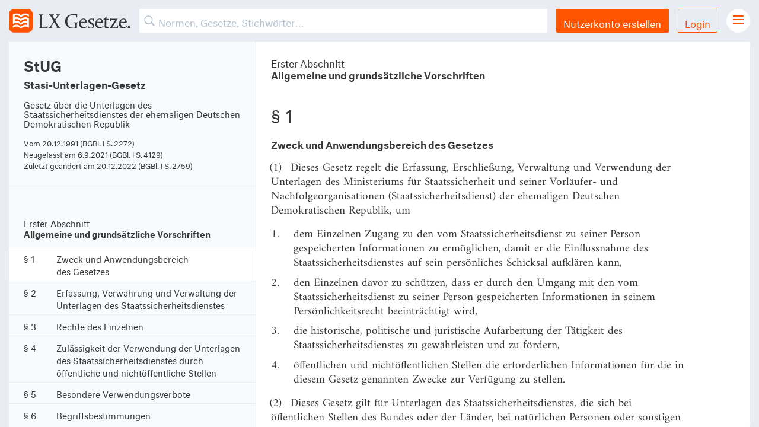

--- FILE ---
content_type: text/html; charset=utf-8
request_url: https://lxgesetze.de/stug
body_size: 3768
content:
<!DOCTYPE html>
<html lang="de">
<head>
  <meta charset="utf-8">
  <meta content="width=device-width, initial-scale=1" name="viewport">

  <title>
      § 1 StUG – Zweck und Anwendungsbereich des Gesetzes – LX Gesetze.
  </title>

  <script src="/assets/application-d4f9f4abecfcbef43d0a5d892e6c016052a81107a711c1b517278aafd6d37cab.js" data-turbolinks-track="true"></script>
  <script src="/packs/application-660e2cdb99958c592de3.js"></script>
  <link rel="stylesheet" media="all" href="/assets/fonts-77001ad73e7ca5afc1ed2d5f0858e9ae054ce5a20bc4332e0af4c02725c8ff9c.css" />
  <link rel="stylesheet" media="all" href="/packs/application-6aeaa22036f42a22fa6768fbfe28c851.css" />
  <meta name="csrf-param" content="authenticity_token" />
<meta name="csrf-token" content="lq+xPmyWoDeyi/j6osaDnT7WDqN8EUFnK4sGBLFx1aOLaK5s388Qd/3dttaNsVR4QKMUavthv16Hv/3Xu49e1g==" />
  <meta name="apple-itunes-app" content="app-id=1092948773, affiliate-data=at=1001ldfc&amp;pt=251505&amp;ct=lx">
<meta name="apple-mobile-web-app-title" content="LX Gesetze">

<link rel="apple-touch-icon" sizes="57x57" href="https://gesetze-app.de/img/favicons/apple-icon-57x57.png">
<link rel="apple-touch-icon" sizes="60x60" href="https://gesetze-app.de/img/favicons/apple-icon-60x60.png">
<link rel="apple-touch-icon" sizes="72x72" href="https://gesetze-app.de/img/favicons/apple-icon-72x72.png">
<link rel="apple-touch-icon" sizes="76x76" href="https://gesetze-app.de/img/favicons/apple-icon-76x76.png">
<link rel="apple-touch-icon" sizes="114x114" href="https://gesetze-app.de/img/favicons/apple-icon-114x114.png">
<link rel="apple-touch-icon" sizes="120x120" href="https://gesetze-app.de/img/favicons/apple-icon-120x120.png">
<link rel="apple-touch-icon" sizes="144x144" href="https://gesetze-app.de/img/favicons/apple-icon-144x144.png">
<link rel="apple-touch-icon" sizes="152x152" href="https://gesetze-app.de/img/favicons/apple-icon-152x152.png">
<link rel="apple-touch-icon" sizes="180x180" href="https://gesetze-app.de/img/favicons/apple-icon-180x180.png">

<link rel="icon" type="image/png" sizes="192x192" href="https://gesetze-app.de/img/favicons/android-icon-192x192.png">
<link rel="icon" type="image/png" sizes="32x32" href="https://gesetze-app.de/img/favicons/favicon-32x32.png">
<link rel="icon" type="image/png" sizes="96x96" href="https://gesetze-app.de/img/favicons/favicon-96x96.png">
<link rel="icon" type="image/png" sizes="16x16" href="https://gesetze-app.de/img/favicons/favicon-16x16.png">

<link rel="mask-icon" href="https://gesetze-app.de/img/favicons/lx.svg" color="#FF5500">

<meta name="msapplication-TileColor" content="#FF5500">
<meta name="msapplication-TileImage" content="https://gesetze-app.de/img/favicons/ms-icon-144x144.png">
<meta name="theme-color" content="#E9EDF3">

<meta property="og:title" content="§ 1 StUG – Zweck und Anwendungsbereich des Gesetzes"/>
<meta property="og:description" content="§ 1 StUG – Dieses Gesetz regelt die Erfassung, Erschließung, Verwaltung und Verwendung der Unterlagen des Ministeriums für Staatssicherheit und seiner Vorläufer- und Nachfolgeorganisationen (Staatssicherheitsdienst) der ehemaligen Deutschen Demokratischen Republik, um"/>
<meta property="og:type" content="website"/>
<meta property="og:url" content="https://gesetze-app.de"/>
<meta property="og:image" content="https://gesetze-app.de/img/emails/LX_Gesetze_Logo.png"/>

<meta name="twitter:card" content="summary"/>
<meta name="twitter:site" content="@lxgesetze"/>
<meta name="twitter:title" content="§ 1 StUG – Zweck und Anwendungsbereich des Gesetzes"/>
<meta name="twitter:description" content="§ 1 StUG – Dieses Gesetz regelt die Erfassung, Erschließung, Verwaltung und Verwendung der Unterlagen des Ministeriums für Staatssicherheit und seiner Vorläufer- und Nachfolgeorganisationen (Staatssicherheitsdienst) der ehemaligen Deutschen Demokratischen Republik, um"/>
<meta name="twitter:image" content="https://gesetze-app.de/img/emails/LX_Gesetze_Logo.png"/>
<meta name="twitter:app:name:iphone" content=""/>
<meta name="twitter:app:id:iphone" content="1092948773"/>
<meta name="twitter:app:url:iphone" content="https://gesetze-app.de/download"/>

<meta name='description' content='§ 1 StUG – Dieses Gesetz regelt die Erfassung, Erschließung, Verwaltung und Verwendung der Unterlagen des Ministeriums für Staatssicherheit und seiner Vorläufer- und Nachfolgeorganisationen (Staatssicherheitsdienst) der ehemaligen Deutschen Demokratischen Republik, um'/>
<meta name='keywords' content='gesetze, gesetzestexte, rechtsprechung, recht, eu recht, deutsches recht'/>
<meta name='turbolinks-cache-control' content=''/>

<link rel="manifest" href="/manifest.json"/>
<meta name="apple-mobile-web-app-capable" content="yes">

</head>
<body>
<div class="off-canvas-wrapper grid-container">
  <div class="off-canvas-wrapper-inner grid-y" data-off-canvas-wrapper>
    
<!-- off-canvas title bar for 'small' screen -->
<div class="title-bar grid-x" data-responsive-toggle="widemenu" data-hide-for="medium">
  <div class="title-bar-left cell shrink">
    <a href="/" title="LX Gesetze. Start.">
      <img alt="LX Gesetze" title="LX Gesetze" class="navbar_logo" src="/assets/logo-b069e485e1d6b2faf3ad56d8dad55d63adab5acfb0d85c68687fd831561167b0.svg" />
    </a>
  </div>
  <form class="navbar_search cell auto" action="" accept-charset="UTF-8" method="get"><input name="utf8" type="hidden" value="&#x2713;" />    <input type="text" name="search" id="search" placeholder="Suchen" class="mobile" />
    <div class="search-overlay"></div>
</form>  <div class="title-bar-right cell shrink navbar_menubutton">
    <button class="menu-icon" type="button" data-toggle="offCanvasRight"></button>
  </div>
</div>
<!-- off-canvas right menu -->
<div class="off-canvas position-right" id="offCanvasRight" data-off-canvas data-position="right">
  <div class="">
      <div class="usermenu">
        <a class="button expanded" title="Nutzerkonto erstellen" href="/users/sign_up">Nutzerkonto erstellen</a>
        <a class="button hollow expanded" title="Login" href="/users/sign_in">Login</a>
      </div>
    <ul class="right-burger-menu">
	<li><a href="/">Gesetze Übersicht</a></li>
	<li><a href="/download" title="LX Gesetze für iPhone und iPad">LX Gesetze für iPhone &amp; iPad</a></li>
	<li><a href="/features" title="LX Pro">Funktionen und Preise</a></li>
	  <li><a href="/gutschein" title="Gutschein einlösen">Gutschein einlösen</a></li>
	<li><a href="mailto:service@lxgesetze.de" title="Feedback und Support">Feedback &amp; Support</a></li>
</ul>

<ul class="right-burger-menu secondary">
	<li><a href="https://gesetze-app.de/datenschutz" title="Datenschutzerklärung">Datenschutzerklärung</a></li>
	<li><a href="https://gesetze-app.de/agb" title="Allgemeine Geschäftsbedingungen">Allgemeine Geschäftsbedingungen</a></li>
	<li><a href="https://gesetze-app.de/impressum" title="Impressum">Impressum</a></li>
</ul>

  </div>
</div>

<!-- "wider" top-bar menu for 'medium' and up -->
<nav class="navbar grid-x" id="widemenu">
  <a href="/" class="navbar_logo cell" title="LX Gesetze. Start.">
    <img alt="LX Gesetze" title="LX Gesetze" src="/assets/logo-b069e485e1d6b2faf3ad56d8dad55d63adab5acfb0d85c68687fd831561167b0.svg" />
  </a>

  <form class="navbar_search cell auto" action="" accept-charset="UTF-8" method="get"><input name="utf8" type="hidden" value="&#x2713;" />
    <input type="text" name="search" id="search" placeholder="Normen, Gesetze, Stichwörter…" class="desktop" />
    <div class="search-overlay"></div>
</form>

    <a class="button navbar_button" title="Nutzerkonto erstellen" href="/users/sign_up">Nutzerkonto erstellen</a>
    <a class="button hollow navbar_button" title="Login" href="/users/sign_in">Login</a>

  <div class="navbar_menubutton cell">
    <i class="menu-icon"></i>
    <div class="navbar_menu">
      <ul class="right-burger-menu">
	<li><a href="/">Gesetze Übersicht</a></li>
	<li><a href="/download" title="LX Gesetze für iPhone und iPad">LX Gesetze für iPhone &amp; iPad</a></li>
	<li><a href="/features" title="LX Pro">Funktionen und Preise</a></li>
	  <li><a href="/gutschein" title="Gutschein einlösen">Gutschein einlösen</a></li>
	<li><a href="mailto:service@lxgesetze.de" title="Feedback und Support">Feedback &amp; Support</a></li>
</ul>

<ul class="right-burger-menu secondary">
	<li><a href="https://gesetze-app.de/datenschutz" title="Datenschutzerklärung">Datenschutzerklärung</a></li>
	<li><a href="https://gesetze-app.de/agb" title="Allgemeine Geschäftsbedingungen">Allgemeine Geschäftsbedingungen</a></li>
	<li><a href="https://gesetze-app.de/impressum" title="Impressum">Impressum</a></li>
</ul>

    </div>
  </div>
  <div class="navbar_menu_overlay"></div>

</nav>

    <!-- original content goes in this container -->
    <div class="off-canvas-content grid-y" data-off-canvas-content>


      
<script src="/packs/vuelaw-c8f7b8001c22894ac8f6.js"></script>

<div id="wrapper" data-law="stug" data-norm="stug/1" data-block="reg">
  <div id="vuelaw">
    <law></law>
    <div class="gesetzContainer grid-x" data-norm="stug_1" data-url="lxgesetze.de/stug/1">
      <div class="small-12 medium-4 cell gesetzContainer_side">
        <div class="gesetz-meta">
          <h1 class="gesetz-kurzname">StUG</h1>
          <h2 class="gesetz-name">
              Stasi-Unterlagen-Gesetz
          </h2>
            <p>Gesetz über die Unterlagen des Staatssicherheitsdienstes der ehemaligen Deutschen Demokratischen Republik</p>
            <p>Vom
              <span data-uk-tooltip="{pos:'bottom-left'}" title="(BGBl. I S. 2272)">
					20.12.1991 
				</span>
            </p>
            <p>Neugefasst am
              <span data-uk-tooltip="{pos:'bottom-left'}" title="(BGBl. I S. 4129)">
					6.9.2021 
				</span>
            </p>
            <p>Zuletzt geändert am
              <span data-uk-tooltip="{pos:'bottom-left'}" title="(BGBl. I S. 2759)">
					20.12.2022 
				</span>
            </p>
        </div>
      </div>
      <div class="small-12 medium-8 cell gesetzContainer_main">
          <!-- Is this still used at all? -->

<div class="norm" id="StUG_1">

    <div class="ueberschrifts">
        <div class="ueberschrift-bez">Erster Abschnitt</div>
        <div class="ueberschrift-titel">Allgemeine und grundsätzliche Vorschriften</div>
    </div>

	<h3 class="norm-nr">
		§ 1
	</h3>
	<h4 class="norm-titel">
		Zweck und Anwendungsbereich des Gesetzes
	</h4>

    <p>
			<span class="abs-nr">(1)
			</span>


          Dieses Gesetz regelt die Erfassung, Erschließung, Verwaltung und Verwendung der Unterlagen des Ministeriums für Staatssicherheit und seiner Vorläufer- und Nachfolgeorganisationen (Staatssicherheitsdienst) der ehemaligen Deutschen Demokratischen Republik, um
  <div class="nummerierung">
    <span class="nummerierung_nummer">1.</span>
      <span class="nummerierung_text"> dem Einzelnen Zugang zu den vom Staatssicherheitsdienst zu seiner Person gespeicherten Informationen zu ermöglichen, damit er die Einflussnahme des Staatssicherheitsdienstes auf sein persönliches Schicksal aufklären kann,</br></span>

  </div>
  <div class="nummerierung">
    <span class="nummerierung_nummer">2.</span>
      <span class="nummerierung_text"> den Einzelnen davor zu schützen, dass er durch den Umgang mit den vom Staatssicherheitsdienst zu seiner Person gespeicherten Informationen in seinem Persönlichkeitsrecht beeinträchtigt wird,</br></span>

  </div>
  <div class="nummerierung">
    <span class="nummerierung_nummer">3.</span>
      <span class="nummerierung_text"> die historische, politische und juristische Aufarbeitung der Tätigkeit des Staatssicherheitsdienstes zu gewährleisten und zu fördern,</br></span>

  </div>
  <div class="nummerierung">
    <span class="nummerierung_nummer">4.</span>
      <span class="nummerierung_text"> öffentlichen und nichtöffentlichen Stellen die erforderlichen Informationen für die in diesem Gesetz genannten Zwecke zur Verfügung zu stellen.</br></span>

  </div>
    </p>
    <p>
			<span class="abs-nr">(2)
			</span>


				Dieses Gesetz gilt für Unterlagen des Staatssicherheitsdienstes, die sich bei öffentlichen Stellen des Bundes oder der Länder, bei natürlichen Personen oder sonstigen nichtöffentlichen Stellen befinden.
    </p>
</div>

      </div>
      <div class="small-12 medium-8 cell gesetzContainer_submain">
          <a href="/stug/2" title="Nächste Norm">Nächste Norm</a>
      </div>
    </div>
  </div>
</div>



    </div>
    <!-- close wrapper, no more content after this -->
  </div>
</div>
<!-- Piwik -->
<script type="text/javascript">
	var _paq = _paq || [];
	_paq.push(['trackPageView']);
	_paq.push(['enableLinkTracking']);
	(function() {
		var u="//usage.lxgesetze.de/";
		_paq.push(['setTrackerUrl', u+'piwik.php']);
		_paq.push(['setSiteId', 5]);
		var d=document, g=d.createElement('script'), s=d.getElementsByTagName('script')[0];
		g.type='text/javascript'; g.async=true; g.defer=true; g.src=u+'piwik.js'; s.parentNode.insertBefore(g,s);
	})();
</script>
<noscript><p><img src="//usage.lxgesetze.de/piwik.php?idsite=5" style="border:0;" alt="" /></p></noscript>
<!-- End Piwik Code -->

</body>
</html>


--- FILE ---
content_type: text/css
request_url: https://lxgesetze.de/packs/application-6aeaa22036f42a22fa6768fbfe28c851.css
body_size: 23294
content:
.button:hover{text-decoration:none}legend{font-size:.875rem}/*! normalize-scss | MIT/GPLv2 License | bit.ly/normalize-scss */html{font-family:sans-serif;line-height:1.15;-ms-text-size-adjust:100%;-webkit-text-size-adjust:100%}article,aside,footer,header,nav,section{display:block}h1{font-size:2em;margin:.67em 0}figcaption,figure{display:block}figure{margin:1em 40px}hr{box-sizing:content-box;overflow:visible}main{display:block}pre{font-family:monospace,monospace;font-size:1em}a{background-color:transparent;-webkit-text-decoration-skip:objects}a:active,a:hover{outline-width:0}abbr[title]{border-bottom:none;text-decoration:underline;-webkit-text-decoration:underline dotted;text-decoration:underline dotted}b,strong{font-weight:inherit;font-weight:bolder}code,kbd,samp{font-family:monospace,monospace;font-size:1em}dfn{font-style:italic}mark{background-color:#ff0;color:#000}sub,sup{font-size:75%;line-height:0;position:relative;vertical-align:baseline}sub{bottom:-.25em}sup{top:-.5em}audio,video{display:inline-block}audio:not([controls]){display:none;height:0}img{border-style:none}svg:not(:root){overflow:hidden}button,input,optgroup,select,textarea{font-family:sans-serif;font-size:100%;line-height:1.15;margin:0}button{overflow:visible}button,select{text-transform:none}[type=reset],[type=submit],button,html [type=button]{-webkit-appearance:button}[type=button]::-moz-focus-inner,[type=reset]::-moz-focus-inner,[type=submit]::-moz-focus-inner,button::-moz-focus-inner{border-style:none;padding:0}[type=button]:-moz-focusring,[type=reset]:-moz-focusring,[type=submit]:-moz-focusring,button:-moz-focusring{outline:1px dotted ButtonText}input{overflow:visible}[type=checkbox],[type=radio]{box-sizing:border-box;padding:0}[type=number]::-webkit-inner-spin-button,[type=number]::-webkit-outer-spin-button{height:auto}[type=search]{-webkit-appearance:textfield;outline-offset:-2px}[type=search]::-webkit-search-cancel-button,[type=search]::-webkit-search-decoration{-webkit-appearance:none}::-webkit-file-upload-button{-webkit-appearance:button;font:inherit}fieldset{border:1px solid silver;margin:0 2px;padding:.35em .625em .75em}legend{box-sizing:border-box;display:table;padding:0;color:inherit;white-space:normal}progress{display:inline-block;vertical-align:baseline}textarea{overflow:auto}details{display:block}summary{display:list-item}menu{display:block}canvas{display:inline-block}[hidden],template{display:none}.foundation-mq{font-family:"small=0em&medium=40em&large=64em&xlarge=75em&xxlarge=90em"}html{box-sizing:border-box;font-size:16px}*,:after,:before{box-sizing:inherit}body{margin:0;padding:0;background:#fff;font-family:Neutral,Helvetica Neue,Helvetica,Roboto,Arial,sans-serif;font-weight:400;line-height:1.5;color:#353739;-webkit-font-smoothing:antialiased;-moz-osx-font-smoothing:grayscale}img{display:inline-block;vertical-align:middle;max-width:100%;height:auto;-ms-interpolation-mode:bicubic}textarea{height:auto;min-height:50px;border-radius:2px}select{box-sizing:border-box;width:100%}.map_canvas embed,.map_canvas img,.map_canvas object,.mqa-display embed,.mqa-display img,.mqa-display object{max-width:none!important}[data-whatinput=mouse] button{outline:0}button{padding:0;-webkit-appearance:none;appearance:none;border:0;border-radius:2px;background:transparent;line-height:1;cursor:auto}pre{overflow:auto}button,input,optgroup,select,textarea{font-family:inherit}.is-visible{display:block!important}.is-hidden{display:none!important}.row{max-width:90rem;margin-right:auto;margin-left:auto}.row:after,.row:before{display:table;content:" ";flex-basis:0;order:1}.row:after{clear:both}.row.collapse>.column,.row.collapse>.columns{padding-right:0;padding-left:0}.row .row{margin-right:-.3125rem;margin-left:-.3125rem}@media print,screen and (min-width:40em){.row .row{margin-right:-.46875rem;margin-left:-.46875rem}}@media print,screen and (min-width:64em){.row .row{margin-right:-.46875rem;margin-left:-.46875rem}}.row .row.collapse{margin-right:0;margin-left:0}.row.expanded{max-width:none}.row.expanded .row{margin-right:auto;margin-left:auto}.row:not(.expanded) .row{max-width:none}.row.gutter-small>.column,.row.gutter-small>.columns{padding-right:.3125rem;padding-left:.3125rem}.row.gutter-medium>.column,.row.gutter-medium>.columns{padding-right:.46875rem;padding-left:.46875rem}.column,.columns{width:100%;float:left;padding-right:.3125rem;padding-left:.3125rem}@media print,screen and (min-width:40em){.column,.columns{padding-right:.46875rem;padding-left:.46875rem}}.column.row.row,.row.row.columns{float:none}.row .column.row.row,.row .row.row.columns{margin-right:0;margin-left:0;padding-right:0;padding-left:0}.small-1{width:8.3333333333%}.small-push-1{position:relative;left:8.3333333333%}.small-pull-1{position:relative;left:-8.3333333333%}.small-2{width:16.6666666667%}.small-push-2{position:relative;left:16.6666666667%}.small-pull-2{position:relative;left:-16.6666666667%}.small-3{width:25%}.small-push-3{position:relative;left:25%}.small-pull-3{position:relative;left:-25%}.small-4{width:33.3333333333%}.small-push-4{position:relative;left:33.3333333333%}.small-pull-4{position:relative;left:-33.3333333333%}.small-5{width:41.6666666667%}.small-push-5{position:relative;left:41.6666666667%}.small-pull-5{position:relative;left:-41.6666666667%}.small-6{width:50%}.small-push-6{position:relative;left:50%}.small-pull-6{position:relative;left:-50%}.small-7{width:58.3333333333%}.small-push-7{position:relative;left:58.3333333333%}.small-pull-7{position:relative;left:-58.3333333333%}.small-8{width:66.6666666667%}.small-push-8{position:relative;left:66.6666666667%}.small-pull-8{position:relative;left:-66.6666666667%}.small-9{width:75%}.small-push-9{position:relative;left:75%}.small-pull-9{position:relative;left:-75%}.small-10{width:83.3333333333%}.small-push-10{position:relative;left:83.3333333333%}.small-pull-10{position:relative;left:-83.3333333333%}.small-11{width:91.6666666667%}.small-push-11{position:relative;left:91.6666666667%}.small-pull-11{position:relative;left:-91.6666666667%}.small-12{width:100%}.small-up-1>.column,.small-up-1>.columns{float:left;width:100%}.small-up-1>.column:nth-of-type(1n),.small-up-1>.columns:nth-of-type(1n){clear:none}.small-up-1>.column:nth-of-type(1n+1),.small-up-1>.columns:nth-of-type(1n+1){clear:both}.small-up-1>.column:last-child,.small-up-1>.columns:last-child{float:left}.small-up-2>.column,.small-up-2>.columns{float:left;width:50%}.small-up-2>.column:nth-of-type(1n),.small-up-2>.columns:nth-of-type(1n){clear:none}.small-up-2>.column:nth-of-type(odd),.small-up-2>.columns:nth-of-type(odd){clear:both}.small-up-2>.column:last-child,.small-up-2>.columns:last-child{float:left}.small-up-3>.column,.small-up-3>.columns{float:left;width:33.3333333333%}.small-up-3>.column:nth-of-type(1n),.small-up-3>.columns:nth-of-type(1n){clear:none}.small-up-3>.column:nth-of-type(3n+1),.small-up-3>.columns:nth-of-type(3n+1){clear:both}.small-up-3>.column:last-child,.small-up-3>.columns:last-child{float:left}.small-up-4>.column,.small-up-4>.columns{float:left;width:25%}.small-up-4>.column:nth-of-type(1n),.small-up-4>.columns:nth-of-type(1n){clear:none}.small-up-4>.column:nth-of-type(4n+1),.small-up-4>.columns:nth-of-type(4n+1){clear:both}.small-up-4>.column:last-child,.small-up-4>.columns:last-child{float:left}.small-up-5>.column,.small-up-5>.columns{float:left;width:20%}.small-up-5>.column:nth-of-type(1n),.small-up-5>.columns:nth-of-type(1n){clear:none}.small-up-5>.column:nth-of-type(5n+1),.small-up-5>.columns:nth-of-type(5n+1){clear:both}.small-up-5>.column:last-child,.small-up-5>.columns:last-child{float:left}.small-up-6>.column,.small-up-6>.columns{float:left;width:16.6666666667%}.small-up-6>.column:nth-of-type(1n),.small-up-6>.columns:nth-of-type(1n){clear:none}.small-up-6>.column:nth-of-type(6n+1),.small-up-6>.columns:nth-of-type(6n+1){clear:both}.small-up-6>.column:last-child,.small-up-6>.columns:last-child{float:left}.small-up-7>.column,.small-up-7>.columns{float:left;width:14.2857142857%}.small-up-7>.column:nth-of-type(1n),.small-up-7>.columns:nth-of-type(1n){clear:none}.small-up-7>.column:nth-of-type(7n+1),.small-up-7>.columns:nth-of-type(7n+1){clear:both}.small-up-7>.column:last-child,.small-up-7>.columns:last-child{float:left}.small-up-8>.column,.small-up-8>.columns{float:left;width:12.5%}.small-up-8>.column:nth-of-type(1n),.small-up-8>.columns:nth-of-type(1n){clear:none}.small-up-8>.column:nth-of-type(8n+1),.small-up-8>.columns:nth-of-type(8n+1){clear:both}.small-up-8>.column:last-child,.small-up-8>.columns:last-child{float:left}.small-collapse>.column,.small-collapse>.columns{padding-right:0;padding-left:0}.expanded.row .small-collapse.row,.small-collapse .row{margin-right:0;margin-left:0}.small-uncollapse>.column,.small-uncollapse>.columns{padding-right:.3125rem;padding-left:.3125rem}.small-centered,.small-centered:last-child:not(:first-child){float:none;clear:both}.small-centered{margin-right:auto;margin-left:auto}.small-pull-0,.small-push-0,.small-uncentered{position:static;float:left;margin-right:0;margin-left:0}@media print,screen and (min-width:40em){.medium-1{width:8.3333333333%}.medium-push-1{position:relative;left:8.3333333333%}.medium-pull-1{position:relative;left:-8.3333333333%}.medium-offset-0{margin-left:0}.medium-2{width:16.6666666667%}.medium-push-2{position:relative;left:16.6666666667%}.medium-pull-2{position:relative;left:-16.6666666667%}.medium-offset-1{margin-left:8.3333333333%}.medium-3{width:25%}.medium-push-3{position:relative;left:25%}.medium-pull-3{position:relative;left:-25%}.medium-offset-2{margin-left:16.6666666667%}.medium-4{width:33.3333333333%}.medium-push-4{position:relative;left:33.3333333333%}.medium-pull-4{position:relative;left:-33.3333333333%}.medium-offset-3{margin-left:25%}.medium-5{width:41.6666666667%}.medium-push-5{position:relative;left:41.6666666667%}.medium-pull-5{position:relative;left:-41.6666666667%}.medium-offset-4{margin-left:33.3333333333%}.medium-6{width:50%}.medium-push-6{position:relative;left:50%}.medium-pull-6{position:relative;left:-50%}.medium-offset-5{margin-left:41.6666666667%}.medium-7{width:58.3333333333%}.medium-push-7{position:relative;left:58.3333333333%}.medium-pull-7{position:relative;left:-58.3333333333%}.medium-offset-6{margin-left:50%}.medium-8{width:66.6666666667%}.medium-push-8{position:relative;left:66.6666666667%}.medium-pull-8{position:relative;left:-66.6666666667%}.medium-offset-7{margin-left:58.3333333333%}.medium-9{width:75%}.medium-push-9{position:relative;left:75%}.medium-pull-9{position:relative;left:-75%}.medium-offset-8{margin-left:66.6666666667%}.medium-10{width:83.3333333333%}.medium-push-10{position:relative;left:83.3333333333%}.medium-pull-10{position:relative;left:-83.3333333333%}.medium-offset-9{margin-left:75%}.medium-11{width:91.6666666667%}.medium-push-11{position:relative;left:91.6666666667%}.medium-pull-11{position:relative;left:-91.6666666667%}.medium-offset-10{margin-left:83.3333333333%}.medium-12{width:100%}.medium-offset-11{margin-left:91.6666666667%}.medium-up-1>.column,.medium-up-1>.columns{float:left;width:100%}.medium-up-1>.column:nth-of-type(1n),.medium-up-1>.columns:nth-of-type(1n){clear:none}.medium-up-1>.column:nth-of-type(1n+1),.medium-up-1>.columns:nth-of-type(1n+1){clear:both}.medium-up-1>.column:last-child,.medium-up-1>.columns:last-child{float:left}.medium-up-2>.column,.medium-up-2>.columns{float:left;width:50%}.medium-up-2>.column:nth-of-type(1n),.medium-up-2>.columns:nth-of-type(1n){clear:none}.medium-up-2>.column:nth-of-type(odd),.medium-up-2>.columns:nth-of-type(odd){clear:both}.medium-up-2>.column:last-child,.medium-up-2>.columns:last-child{float:left}.medium-up-3>.column,.medium-up-3>.columns{float:left;width:33.3333333333%}.medium-up-3>.column:nth-of-type(1n),.medium-up-3>.columns:nth-of-type(1n){clear:none}.medium-up-3>.column:nth-of-type(3n+1),.medium-up-3>.columns:nth-of-type(3n+1){clear:both}.medium-up-3>.column:last-child,.medium-up-3>.columns:last-child{float:left}.medium-up-4>.column,.medium-up-4>.columns{float:left;width:25%}.medium-up-4>.column:nth-of-type(1n),.medium-up-4>.columns:nth-of-type(1n){clear:none}.medium-up-4>.column:nth-of-type(4n+1),.medium-up-4>.columns:nth-of-type(4n+1){clear:both}.medium-up-4>.column:last-child,.medium-up-4>.columns:last-child{float:left}.medium-up-5>.column,.medium-up-5>.columns{float:left;width:20%}.medium-up-5>.column:nth-of-type(1n),.medium-up-5>.columns:nth-of-type(1n){clear:none}.medium-up-5>.column:nth-of-type(5n+1),.medium-up-5>.columns:nth-of-type(5n+1){clear:both}.medium-up-5>.column:last-child,.medium-up-5>.columns:last-child{float:left}.medium-up-6>.column,.medium-up-6>.columns{float:left;width:16.6666666667%}.medium-up-6>.column:nth-of-type(1n),.medium-up-6>.columns:nth-of-type(1n){clear:none}.medium-up-6>.column:nth-of-type(6n+1),.medium-up-6>.columns:nth-of-type(6n+1){clear:both}.medium-up-6>.column:last-child,.medium-up-6>.columns:last-child{float:left}.medium-up-7>.column,.medium-up-7>.columns{float:left;width:14.2857142857%}.medium-up-7>.column:nth-of-type(1n),.medium-up-7>.columns:nth-of-type(1n){clear:none}.medium-up-7>.column:nth-of-type(7n+1),.medium-up-7>.columns:nth-of-type(7n+1){clear:both}.medium-up-7>.column:last-child,.medium-up-7>.columns:last-child{float:left}.medium-up-8>.column,.medium-up-8>.columns{float:left;width:12.5%}.medium-up-8>.column:nth-of-type(1n),.medium-up-8>.columns:nth-of-type(1n){clear:none}.medium-up-8>.column:nth-of-type(8n+1),.medium-up-8>.columns:nth-of-type(8n+1){clear:both}.medium-up-8>.column:last-child,.medium-up-8>.columns:last-child{float:left}.medium-collapse>.column,.medium-collapse>.columns{padding-right:0;padding-left:0}.expanded.row .medium-collapse.row,.medium-collapse .row{margin-right:0;margin-left:0}.medium-uncollapse>.column,.medium-uncollapse>.columns{padding-right:.46875rem;padding-left:.46875rem}.medium-centered,.medium-centered:last-child:not(:first-child){float:none;clear:both}.medium-centered{margin-right:auto;margin-left:auto}.medium-pull-0,.medium-push-0,.medium-uncentered{position:static;float:left;margin-right:0;margin-left:0}}@media print,screen and (min-width:64em){.large-1{width:8.3333333333%}.large-push-1{position:relative;left:8.3333333333%}.large-pull-1{position:relative;left:-8.3333333333%}.large-offset-0{margin-left:0}.large-2{width:16.6666666667%}.large-push-2{position:relative;left:16.6666666667%}.large-pull-2{position:relative;left:-16.6666666667%}.large-offset-1{margin-left:8.3333333333%}.large-3{width:25%}.large-push-3{position:relative;left:25%}.large-pull-3{position:relative;left:-25%}.large-offset-2{margin-left:16.6666666667%}.large-4{width:33.3333333333%}.large-push-4{position:relative;left:33.3333333333%}.large-pull-4{position:relative;left:-33.3333333333%}.large-offset-3{margin-left:25%}.large-5{width:41.6666666667%}.large-push-5{position:relative;left:41.6666666667%}.large-pull-5{position:relative;left:-41.6666666667%}.large-offset-4{margin-left:33.3333333333%}.large-6{width:50%}.large-push-6{position:relative;left:50%}.large-pull-6{position:relative;left:-50%}.large-offset-5{margin-left:41.6666666667%}.large-7{width:58.3333333333%}.large-push-7{position:relative;left:58.3333333333%}.large-pull-7{position:relative;left:-58.3333333333%}.large-offset-6{margin-left:50%}.large-8{width:66.6666666667%}.large-push-8{position:relative;left:66.6666666667%}.large-pull-8{position:relative;left:-66.6666666667%}.large-offset-7{margin-left:58.3333333333%}.large-9{width:75%}.large-push-9{position:relative;left:75%}.large-pull-9{position:relative;left:-75%}.large-offset-8{margin-left:66.6666666667%}.large-10{width:83.3333333333%}.large-push-10{position:relative;left:83.3333333333%}.large-pull-10{position:relative;left:-83.3333333333%}.large-offset-9{margin-left:75%}.large-11{width:91.6666666667%}.large-push-11{position:relative;left:91.6666666667%}.large-pull-11{position:relative;left:-91.6666666667%}.large-offset-10{margin-left:83.3333333333%}.large-12{width:100%}.large-offset-11{margin-left:91.6666666667%}.large-up-1>.column,.large-up-1>.columns{float:left;width:100%}.large-up-1>.column:nth-of-type(1n),.large-up-1>.columns:nth-of-type(1n){clear:none}.large-up-1>.column:nth-of-type(1n+1),.large-up-1>.columns:nth-of-type(1n+1){clear:both}.large-up-1>.column:last-child,.large-up-1>.columns:last-child{float:left}.large-up-2>.column,.large-up-2>.columns{float:left;width:50%}.large-up-2>.column:nth-of-type(1n),.large-up-2>.columns:nth-of-type(1n){clear:none}.large-up-2>.column:nth-of-type(odd),.large-up-2>.columns:nth-of-type(odd){clear:both}.large-up-2>.column:last-child,.large-up-2>.columns:last-child{float:left}.large-up-3>.column,.large-up-3>.columns{float:left;width:33.3333333333%}.large-up-3>.column:nth-of-type(1n),.large-up-3>.columns:nth-of-type(1n){clear:none}.large-up-3>.column:nth-of-type(3n+1),.large-up-3>.columns:nth-of-type(3n+1){clear:both}.large-up-3>.column:last-child,.large-up-3>.columns:last-child{float:left}.large-up-4>.column,.large-up-4>.columns{float:left;width:25%}.large-up-4>.column:nth-of-type(1n),.large-up-4>.columns:nth-of-type(1n){clear:none}.large-up-4>.column:nth-of-type(4n+1),.large-up-4>.columns:nth-of-type(4n+1){clear:both}.large-up-4>.column:last-child,.large-up-4>.columns:last-child{float:left}.large-up-5>.column,.large-up-5>.columns{float:left;width:20%}.large-up-5>.column:nth-of-type(1n),.large-up-5>.columns:nth-of-type(1n){clear:none}.large-up-5>.column:nth-of-type(5n+1),.large-up-5>.columns:nth-of-type(5n+1){clear:both}.large-up-5>.column:last-child,.large-up-5>.columns:last-child{float:left}.large-up-6>.column,.large-up-6>.columns{float:left;width:16.6666666667%}.large-up-6>.column:nth-of-type(1n),.large-up-6>.columns:nth-of-type(1n){clear:none}.large-up-6>.column:nth-of-type(6n+1),.large-up-6>.columns:nth-of-type(6n+1){clear:both}.large-up-6>.column:last-child,.large-up-6>.columns:last-child{float:left}.large-up-7>.column,.large-up-7>.columns{float:left;width:14.2857142857%}.large-up-7>.column:nth-of-type(1n),.large-up-7>.columns:nth-of-type(1n){clear:none}.large-up-7>.column:nth-of-type(7n+1),.large-up-7>.columns:nth-of-type(7n+1){clear:both}.large-up-7>.column:last-child,.large-up-7>.columns:last-child{float:left}.large-up-8>.column,.large-up-8>.columns{float:left;width:12.5%}.large-up-8>.column:nth-of-type(1n),.large-up-8>.columns:nth-of-type(1n){clear:none}.large-up-8>.column:nth-of-type(8n+1),.large-up-8>.columns:nth-of-type(8n+1){clear:both}.large-up-8>.column:last-child,.large-up-8>.columns:last-child{float:left}.large-collapse>.column,.large-collapse>.columns{padding-right:0;padding-left:0}.expanded.row .large-collapse.row,.large-collapse .row{margin-right:0;margin-left:0}.large-uncollapse>.column,.large-uncollapse>.columns{padding-right:.46875rem;padding-left:.46875rem}.large-centered,.large-centered:last-child:not(:first-child){float:none;clear:both}.large-centered{margin-right:auto;margin-left:auto}.large-pull-0,.large-push-0,.large-uncentered{position:static;float:left;margin-right:0;margin-left:0}}.column-block{margin-bottom:.625rem}.column-block>:last-child{margin-bottom:0}@media print,screen and (min-width:40em){.column-block{margin-bottom:.9375rem}.column-block>:last-child{margin-bottom:0}}.grid-container{padding-right:.625rem;padding-left:.625rem}@media print,screen and (min-width:40em){.grid-container{padding-right:.9375rem;padding-left:.9375rem}}.grid-container{max-width:90rem;margin:0 auto}.grid-container.fluid{padding-right:.625rem;padding-left:.625rem}@media print,screen and (min-width:40em){.grid-container.fluid{padding-right:.9375rem;padding-left:.9375rem}}.grid-container.fluid,.grid-container.full{max-width:100%;margin:0 auto}.grid-container.full{padding-right:0;padding-left:0}.grid-x{display:flex;flex-flow:row wrap}.cell{flex:0 0 auto;min-height:0;min-width:0;width:100%}.cell.auto{flex:1 1 0px}.cell.shrink{flex:0 0 auto}.grid-x>.auto,.grid-x>.shrink{width:auto}.grid-x>.small-1,.grid-x>.small-2,.grid-x>.small-3,.grid-x>.small-4,.grid-x>.small-5,.grid-x>.small-6,.grid-x>.small-7,.grid-x>.small-8,.grid-x>.small-9,.grid-x>.small-10,.grid-x>.small-11,.grid-x>.small-12,.grid-x>.small-full,.grid-x>.small-shrink{flex-basis:auto}@media print,screen and (min-width:40em){.grid-x>.medium-1,.grid-x>.medium-2,.grid-x>.medium-3,.grid-x>.medium-4,.grid-x>.medium-5,.grid-x>.medium-6,.grid-x>.medium-7,.grid-x>.medium-8,.grid-x>.medium-9,.grid-x>.medium-10,.grid-x>.medium-11,.grid-x>.medium-12,.grid-x>.medium-full,.grid-x>.medium-shrink{flex-basis:auto}}@media print,screen and (min-width:64em){.grid-x>.large-1,.grid-x>.large-2,.grid-x>.large-3,.grid-x>.large-4,.grid-x>.large-5,.grid-x>.large-6,.grid-x>.large-7,.grid-x>.large-8,.grid-x>.large-9,.grid-x>.large-10,.grid-x>.large-11,.grid-x>.large-12,.grid-x>.large-full,.grid-x>.large-shrink{flex-basis:auto}}.grid-x>.small-1{width:8.3333333333%}.grid-x>.small-2{width:16.6666666667%}.grid-x>.small-3{width:25%}.grid-x>.small-4{width:33.3333333333%}.grid-x>.small-5{width:41.6666666667%}.grid-x>.small-6{width:50%}.grid-x>.small-7{width:58.3333333333%}.grid-x>.small-8{width:66.6666666667%}.grid-x>.small-9{width:75%}.grid-x>.small-10{width:83.3333333333%}.grid-x>.small-11{width:91.6666666667%}.grid-x>.small-12{width:100%}@media print,screen and (min-width:40em){.grid-x>.medium-auto{flex:1 1 0px;width:auto}.grid-x>.medium-shrink{flex:0 0 auto;width:auto}.grid-x>.medium-1{width:8.3333333333%}.grid-x>.medium-2{width:16.6666666667%}.grid-x>.medium-3{width:25%}.grid-x>.medium-4{width:33.3333333333%}.grid-x>.medium-5{width:41.6666666667%}.grid-x>.medium-6{width:50%}.grid-x>.medium-7{width:58.3333333333%}.grid-x>.medium-8{width:66.6666666667%}.grid-x>.medium-9{width:75%}.grid-x>.medium-10{width:83.3333333333%}.grid-x>.medium-11{width:91.6666666667%}.grid-x>.medium-12{width:100%}}@media print,screen and (min-width:64em){.grid-x>.large-auto{flex:1 1 0px;width:auto}.grid-x>.large-shrink{flex:0 0 auto;width:auto}.grid-x>.large-1{width:8.3333333333%}.grid-x>.large-2{width:16.6666666667%}.grid-x>.large-3{width:25%}.grid-x>.large-4{width:33.3333333333%}.grid-x>.large-5{width:41.6666666667%}.grid-x>.large-6{width:50%}.grid-x>.large-7{width:58.3333333333%}.grid-x>.large-8{width:66.6666666667%}.grid-x>.large-9{width:75%}.grid-x>.large-10{width:83.3333333333%}.grid-x>.large-11{width:91.6666666667%}.grid-x>.large-12{width:100%}}.grid-margin-x:not(.grid-x)>.cell{width:auto}.grid-margin-y:not(.grid-y)>.cell{height:auto}.grid-margin-x{margin-left:-.625rem;margin-right:-.625rem}@media print,screen and (min-width:40em){.grid-margin-x{margin-left:-.9375rem;margin-right:-.9375rem}}.grid-margin-x>.cell{width:calc(100% - 1.25rem);margin-left:.625rem;margin-right:.625rem}@media print,screen and (min-width:40em){.grid-margin-x>.cell{width:calc(100% - 1.875rem);margin-left:.9375rem;margin-right:.9375rem}}.grid-margin-x>.auto,.grid-margin-x>.shrink{width:auto}.grid-margin-x>.small-1{width:calc(8.33333% - 1.25rem)}.grid-margin-x>.small-2{width:calc(16.66667% - 1.25rem)}.grid-margin-x>.small-3{width:calc(25% - 1.25rem)}.grid-margin-x>.small-4{width:calc(33.33333% - 1.25rem)}.grid-margin-x>.small-5{width:calc(41.66667% - 1.25rem)}.grid-margin-x>.small-6{width:calc(50% - 1.25rem)}.grid-margin-x>.small-7{width:calc(58.33333% - 1.25rem)}.grid-margin-x>.small-8{width:calc(66.66667% - 1.25rem)}.grid-margin-x>.small-9{width:calc(75% - 1.25rem)}.grid-margin-x>.small-10{width:calc(83.33333% - 1.25rem)}.grid-margin-x>.small-11{width:calc(91.66667% - 1.25rem)}.grid-margin-x>.small-12{width:calc(100% - 1.25rem)}@media print,screen and (min-width:40em){.grid-margin-x>.auto,.grid-margin-x>.shrink{width:auto}.grid-margin-x>.small-1{width:calc(8.33333% - 1.875rem)}.grid-margin-x>.small-2{width:calc(16.66667% - 1.875rem)}.grid-margin-x>.small-3{width:calc(25% - 1.875rem)}.grid-margin-x>.small-4{width:calc(33.33333% - 1.875rem)}.grid-margin-x>.small-5{width:calc(41.66667% - 1.875rem)}.grid-margin-x>.small-6{width:calc(50% - 1.875rem)}.grid-margin-x>.small-7{width:calc(58.33333% - 1.875rem)}.grid-margin-x>.small-8{width:calc(66.66667% - 1.875rem)}.grid-margin-x>.small-9{width:calc(75% - 1.875rem)}.grid-margin-x>.small-10{width:calc(83.33333% - 1.875rem)}.grid-margin-x>.small-11{width:calc(91.66667% - 1.875rem)}.grid-margin-x>.small-12{width:calc(100% - 1.875rem)}.grid-margin-x>.medium-auto,.grid-margin-x>.medium-shrink{width:auto}.grid-margin-x>.medium-1{width:calc(8.33333% - 1.875rem)}.grid-margin-x>.medium-2{width:calc(16.66667% - 1.875rem)}.grid-margin-x>.medium-3{width:calc(25% - 1.875rem)}.grid-margin-x>.medium-4{width:calc(33.33333% - 1.875rem)}.grid-margin-x>.medium-5{width:calc(41.66667% - 1.875rem)}.grid-margin-x>.medium-6{width:calc(50% - 1.875rem)}.grid-margin-x>.medium-7{width:calc(58.33333% - 1.875rem)}.grid-margin-x>.medium-8{width:calc(66.66667% - 1.875rem)}.grid-margin-x>.medium-9{width:calc(75% - 1.875rem)}.grid-margin-x>.medium-10{width:calc(83.33333% - 1.875rem)}.grid-margin-x>.medium-11{width:calc(91.66667% - 1.875rem)}.grid-margin-x>.medium-12{width:calc(100% - 1.875rem)}}@media print,screen and (min-width:64em){.grid-margin-x>.large-auto,.grid-margin-x>.large-shrink{width:auto}.grid-margin-x>.large-1{width:calc(8.33333% - 1.875rem)}.grid-margin-x>.large-2{width:calc(16.66667% - 1.875rem)}.grid-margin-x>.large-3{width:calc(25% - 1.875rem)}.grid-margin-x>.large-4{width:calc(33.33333% - 1.875rem)}.grid-margin-x>.large-5{width:calc(41.66667% - 1.875rem)}.grid-margin-x>.large-6{width:calc(50% - 1.875rem)}.grid-margin-x>.large-7{width:calc(58.33333% - 1.875rem)}.grid-margin-x>.large-8{width:calc(66.66667% - 1.875rem)}.grid-margin-x>.large-9{width:calc(75% - 1.875rem)}.grid-margin-x>.large-10{width:calc(83.33333% - 1.875rem)}.grid-margin-x>.large-11{width:calc(91.66667% - 1.875rem)}.grid-margin-x>.large-12{width:calc(100% - 1.875rem)}}.grid-padding-x .grid-padding-x{margin-right:-.625rem;margin-left:-.625rem}@media print,screen and (min-width:40em){.grid-padding-x .grid-padding-x{margin-right:-.9375rem;margin-left:-.9375rem}}.grid-container:not(.full)>.grid-padding-x{margin-right:-.625rem;margin-left:-.625rem}@media print,screen and (min-width:40em){.grid-container:not(.full)>.grid-padding-x{margin-right:-.9375rem;margin-left:-.9375rem}}.grid-padding-x>.cell{padding-right:.625rem;padding-left:.625rem}@media print,screen and (min-width:40em){.grid-padding-x>.cell{padding-right:.9375rem;padding-left:.9375rem}}.small-up-1>.cell{width:100%}.small-up-2>.cell{width:50%}.small-up-3>.cell{width:33.3333333333%}.small-up-4>.cell{width:25%}.small-up-5>.cell{width:20%}.small-up-6>.cell{width:16.6666666667%}.small-up-7>.cell{width:14.2857142857%}.small-up-8>.cell{width:12.5%}@media print,screen and (min-width:40em){.medium-up-1>.cell{width:100%}.medium-up-2>.cell{width:50%}.medium-up-3>.cell{width:33.3333333333%}.medium-up-4>.cell{width:25%}.medium-up-5>.cell{width:20%}.medium-up-6>.cell{width:16.6666666667%}.medium-up-7>.cell{width:14.2857142857%}.medium-up-8>.cell{width:12.5%}}@media print,screen and (min-width:64em){.large-up-1>.cell{width:100%}.large-up-2>.cell{width:50%}.large-up-3>.cell{width:33.3333333333%}.large-up-4>.cell{width:25%}.large-up-5>.cell{width:20%}.large-up-6>.cell{width:16.6666666667%}.large-up-7>.cell{width:14.2857142857%}.large-up-8>.cell{width:12.5%}}.grid-margin-x.small-up-1>.cell{width:calc(100% - 1.25rem)}.grid-margin-x.small-up-2>.cell{width:calc(50% - 1.25rem)}.grid-margin-x.small-up-3>.cell{width:calc(33.33333% - 1.25rem)}.grid-margin-x.small-up-4>.cell{width:calc(25% - 1.25rem)}.grid-margin-x.small-up-5>.cell{width:calc(20% - 1.25rem)}.grid-margin-x.small-up-6>.cell{width:calc(16.66667% - 1.25rem)}.grid-margin-x.small-up-7>.cell{width:calc(14.28571% - 1.25rem)}.grid-margin-x.small-up-8>.cell{width:calc(12.5% - 1.25rem)}@media print,screen and (min-width:40em){.grid-margin-x.small-up-1>.cell{width:calc(100% - 1.25rem)}.grid-margin-x.small-up-2>.cell{width:calc(50% - 1.25rem)}.grid-margin-x.small-up-3>.cell{width:calc(33.33333% - 1.25rem)}.grid-margin-x.small-up-4>.cell{width:calc(25% - 1.25rem)}.grid-margin-x.small-up-5>.cell{width:calc(20% - 1.25rem)}.grid-margin-x.small-up-6>.cell{width:calc(16.66667% - 1.25rem)}.grid-margin-x.small-up-7>.cell{width:calc(14.28571% - 1.25rem)}.grid-margin-x.small-up-8>.cell{width:calc(12.5% - 1.25rem)}.grid-margin-x.medium-up-1>.cell{width:calc(100% - 1.875rem)}.grid-margin-x.medium-up-2>.cell{width:calc(50% - 1.875rem)}.grid-margin-x.medium-up-3>.cell{width:calc(33.33333% - 1.875rem)}.grid-margin-x.medium-up-4>.cell{width:calc(25% - 1.875rem)}.grid-margin-x.medium-up-5>.cell{width:calc(20% - 1.875rem)}.grid-margin-x.medium-up-6>.cell{width:calc(16.66667% - 1.875rem)}.grid-margin-x.medium-up-7>.cell{width:calc(14.28571% - 1.875rem)}.grid-margin-x.medium-up-8>.cell{width:calc(12.5% - 1.875rem)}}@media print,screen and (min-width:64em){.grid-margin-x.large-up-1>.cell{width:calc(100% - 1.875rem)}.grid-margin-x.large-up-2>.cell{width:calc(50% - 1.875rem)}.grid-margin-x.large-up-3>.cell{width:calc(33.33333% - 1.875rem)}.grid-margin-x.large-up-4>.cell{width:calc(25% - 1.875rem)}.grid-margin-x.large-up-5>.cell{width:calc(20% - 1.875rem)}.grid-margin-x.large-up-6>.cell{width:calc(16.66667% - 1.875rem)}.grid-margin-x.large-up-7>.cell{width:calc(14.28571% - 1.875rem)}.grid-margin-x.large-up-8>.cell{width:calc(12.5% - 1.875rem)}}.small-margin-collapse,.small-margin-collapse>.cell{margin-right:0;margin-left:0}.small-margin-collapse>.small-1{width:8.3333333333%}.small-margin-collapse>.small-2{width:16.6666666667%}.small-margin-collapse>.small-3{width:25%}.small-margin-collapse>.small-4{width:33.3333333333%}.small-margin-collapse>.small-5{width:41.6666666667%}.small-margin-collapse>.small-6{width:50%}.small-margin-collapse>.small-7{width:58.3333333333%}.small-margin-collapse>.small-8{width:66.6666666667%}.small-margin-collapse>.small-9{width:75%}.small-margin-collapse>.small-10{width:83.3333333333%}.small-margin-collapse>.small-11{width:91.6666666667%}.small-margin-collapse>.small-12{width:100%}@media print,screen and (min-width:40em){.small-margin-collapse>.medium-1{width:8.3333333333%}.small-margin-collapse>.medium-2{width:16.6666666667%}.small-margin-collapse>.medium-3{width:25%}.small-margin-collapse>.medium-4{width:33.3333333333%}.small-margin-collapse>.medium-5{width:41.6666666667%}.small-margin-collapse>.medium-6{width:50%}.small-margin-collapse>.medium-7{width:58.3333333333%}.small-margin-collapse>.medium-8{width:66.6666666667%}.small-margin-collapse>.medium-9{width:75%}.small-margin-collapse>.medium-10{width:83.3333333333%}.small-margin-collapse>.medium-11{width:91.6666666667%}.small-margin-collapse>.medium-12{width:100%}}@media print,screen and (min-width:64em){.small-margin-collapse>.large-1{width:8.3333333333%}.small-margin-collapse>.large-2{width:16.6666666667%}.small-margin-collapse>.large-3{width:25%}.small-margin-collapse>.large-4{width:33.3333333333%}.small-margin-collapse>.large-5{width:41.6666666667%}.small-margin-collapse>.large-6{width:50%}.small-margin-collapse>.large-7{width:58.3333333333%}.small-margin-collapse>.large-8{width:66.6666666667%}.small-margin-collapse>.large-9{width:75%}.small-margin-collapse>.large-10{width:83.3333333333%}.small-margin-collapse>.large-11{width:91.6666666667%}.small-margin-collapse>.large-12{width:100%}}.small-padding-collapse{margin-right:0;margin-left:0}.small-padding-collapse>.cell{padding-right:0;padding-left:0}@media print,screen and (min-width:40em){.medium-margin-collapse,.medium-margin-collapse>.cell{margin-right:0;margin-left:0}}@media print,screen and (min-width:40em){.medium-margin-collapse>.small-1{width:8.3333333333%}.medium-margin-collapse>.small-2{width:16.6666666667%}.medium-margin-collapse>.small-3{width:25%}.medium-margin-collapse>.small-4{width:33.3333333333%}.medium-margin-collapse>.small-5{width:41.6666666667%}.medium-margin-collapse>.small-6{width:50%}.medium-margin-collapse>.small-7{width:58.3333333333%}.medium-margin-collapse>.small-8{width:66.6666666667%}.medium-margin-collapse>.small-9{width:75%}.medium-margin-collapse>.small-10{width:83.3333333333%}.medium-margin-collapse>.small-11{width:91.6666666667%}.medium-margin-collapse>.small-12{width:100%}}@media print,screen and (min-width:40em){.medium-margin-collapse>.medium-1{width:8.3333333333%}.medium-margin-collapse>.medium-2{width:16.6666666667%}.medium-margin-collapse>.medium-3{width:25%}.medium-margin-collapse>.medium-4{width:33.3333333333%}.medium-margin-collapse>.medium-5{width:41.6666666667%}.medium-margin-collapse>.medium-6{width:50%}.medium-margin-collapse>.medium-7{width:58.3333333333%}.medium-margin-collapse>.medium-8{width:66.6666666667%}.medium-margin-collapse>.medium-9{width:75%}.medium-margin-collapse>.medium-10{width:83.3333333333%}.medium-margin-collapse>.medium-11{width:91.6666666667%}.medium-margin-collapse>.medium-12{width:100%}}@media print,screen and (min-width:64em){.medium-margin-collapse>.large-1{width:8.3333333333%}.medium-margin-collapse>.large-2{width:16.6666666667%}.medium-margin-collapse>.large-3{width:25%}.medium-margin-collapse>.large-4{width:33.3333333333%}.medium-margin-collapse>.large-5{width:41.6666666667%}.medium-margin-collapse>.large-6{width:50%}.medium-margin-collapse>.large-7{width:58.3333333333%}.medium-margin-collapse>.large-8{width:66.6666666667%}.medium-margin-collapse>.large-9{width:75%}.medium-margin-collapse>.large-10{width:83.3333333333%}.medium-margin-collapse>.large-11{width:91.6666666667%}.medium-margin-collapse>.large-12{width:100%}}@media print,screen and (min-width:40em){.medium-padding-collapse{margin-right:0;margin-left:0}.medium-padding-collapse>.cell{padding-right:0;padding-left:0}}@media print,screen and (min-width:64em){.large-margin-collapse,.large-margin-collapse>.cell{margin-right:0;margin-left:0}}@media print,screen and (min-width:64em){.large-margin-collapse>.small-1{width:8.3333333333%}.large-margin-collapse>.small-2{width:16.6666666667%}.large-margin-collapse>.small-3{width:25%}.large-margin-collapse>.small-4{width:33.3333333333%}.large-margin-collapse>.small-5{width:41.6666666667%}.large-margin-collapse>.small-6{width:50%}.large-margin-collapse>.small-7{width:58.3333333333%}.large-margin-collapse>.small-8{width:66.6666666667%}.large-margin-collapse>.small-9{width:75%}.large-margin-collapse>.small-10{width:83.3333333333%}.large-margin-collapse>.small-11{width:91.6666666667%}.large-margin-collapse>.small-12{width:100%}}@media print,screen and (min-width:64em){.large-margin-collapse>.medium-1{width:8.3333333333%}.large-margin-collapse>.medium-2{width:16.6666666667%}.large-margin-collapse>.medium-3{width:25%}.large-margin-collapse>.medium-4{width:33.3333333333%}.large-margin-collapse>.medium-5{width:41.6666666667%}.large-margin-collapse>.medium-6{width:50%}.large-margin-collapse>.medium-7{width:58.3333333333%}.large-margin-collapse>.medium-8{width:66.6666666667%}.large-margin-collapse>.medium-9{width:75%}.large-margin-collapse>.medium-10{width:83.3333333333%}.large-margin-collapse>.medium-11{width:91.6666666667%}.large-margin-collapse>.medium-12{width:100%}}@media print,screen and (min-width:64em){.large-margin-collapse>.large-1{width:8.3333333333%}.large-margin-collapse>.large-2{width:16.6666666667%}.large-margin-collapse>.large-3{width:25%}.large-margin-collapse>.large-4{width:33.3333333333%}.large-margin-collapse>.large-5{width:41.6666666667%}.large-margin-collapse>.large-6{width:50%}.large-margin-collapse>.large-7{width:58.3333333333%}.large-margin-collapse>.large-8{width:66.6666666667%}.large-margin-collapse>.large-9{width:75%}.large-margin-collapse>.large-10{width:83.3333333333%}.large-margin-collapse>.large-11{width:91.6666666667%}.large-margin-collapse>.large-12{width:100%}}@media print,screen and (min-width:64em){.large-padding-collapse{margin-right:0;margin-left:0}.large-padding-collapse>.cell{padding-right:0;padding-left:0}}.small-offset-0{margin-left:0}.grid-margin-x>.small-offset-0{margin-left:.625rem}.small-offset-1{margin-left:8.3333333333%}.grid-margin-x>.small-offset-1{margin-left:calc(8.33333% + .625rem)}.small-offset-2{margin-left:16.6666666667%}.grid-margin-x>.small-offset-2{margin-left:calc(16.66667% + .625rem)}.small-offset-3{margin-left:25%}.grid-margin-x>.small-offset-3{margin-left:calc(25% + .625rem)}.small-offset-4{margin-left:33.3333333333%}.grid-margin-x>.small-offset-4{margin-left:calc(33.33333% + .625rem)}.small-offset-5{margin-left:41.6666666667%}.grid-margin-x>.small-offset-5{margin-left:calc(41.66667% + .625rem)}.small-offset-6{margin-left:50%}.grid-margin-x>.small-offset-6{margin-left:calc(50% + .625rem)}.small-offset-7{margin-left:58.3333333333%}.grid-margin-x>.small-offset-7{margin-left:calc(58.33333% + .625rem)}.small-offset-8{margin-left:66.6666666667%}.grid-margin-x>.small-offset-8{margin-left:calc(66.66667% + .625rem)}.small-offset-9{margin-left:75%}.grid-margin-x>.small-offset-9{margin-left:calc(75% + .625rem)}.small-offset-10{margin-left:83.3333333333%}.grid-margin-x>.small-offset-10{margin-left:calc(83.33333% + .625rem)}.small-offset-11{margin-left:91.6666666667%}.grid-margin-x>.small-offset-11{margin-left:calc(91.66667% + .625rem)}@media print,screen and (min-width:40em){.medium-offset-0{margin-left:0}.grid-margin-x>.medium-offset-0{margin-left:.9375rem}.medium-offset-1{margin-left:8.3333333333%}.grid-margin-x>.medium-offset-1{margin-left:calc(8.33333% + .9375rem)}.medium-offset-2{margin-left:16.6666666667%}.grid-margin-x>.medium-offset-2{margin-left:calc(16.66667% + .9375rem)}.medium-offset-3{margin-left:25%}.grid-margin-x>.medium-offset-3{margin-left:calc(25% + .9375rem)}.medium-offset-4{margin-left:33.3333333333%}.grid-margin-x>.medium-offset-4{margin-left:calc(33.33333% + .9375rem)}.medium-offset-5{margin-left:41.6666666667%}.grid-margin-x>.medium-offset-5{margin-left:calc(41.66667% + .9375rem)}.medium-offset-6{margin-left:50%}.grid-margin-x>.medium-offset-6{margin-left:calc(50% + .9375rem)}.medium-offset-7{margin-left:58.3333333333%}.grid-margin-x>.medium-offset-7{margin-left:calc(58.33333% + .9375rem)}.medium-offset-8{margin-left:66.6666666667%}.grid-margin-x>.medium-offset-8{margin-left:calc(66.66667% + .9375rem)}.medium-offset-9{margin-left:75%}.grid-margin-x>.medium-offset-9{margin-left:calc(75% + .9375rem)}.medium-offset-10{margin-left:83.3333333333%}.grid-margin-x>.medium-offset-10{margin-left:calc(83.33333% + .9375rem)}.medium-offset-11{margin-left:91.6666666667%}.grid-margin-x>.medium-offset-11{margin-left:calc(91.66667% + .9375rem)}}@media print,screen and (min-width:64em){.large-offset-0{margin-left:0}.grid-margin-x>.large-offset-0{margin-left:.9375rem}.large-offset-1{margin-left:8.3333333333%}.grid-margin-x>.large-offset-1{margin-left:calc(8.33333% + .9375rem)}.large-offset-2{margin-left:16.6666666667%}.grid-margin-x>.large-offset-2{margin-left:calc(16.66667% + .9375rem)}.large-offset-3{margin-left:25%}.grid-margin-x>.large-offset-3{margin-left:calc(25% + .9375rem)}.large-offset-4{margin-left:33.3333333333%}.grid-margin-x>.large-offset-4{margin-left:calc(33.33333% + .9375rem)}.large-offset-5{margin-left:41.6666666667%}.grid-margin-x>.large-offset-5{margin-left:calc(41.66667% + .9375rem)}.large-offset-6{margin-left:50%}.grid-margin-x>.large-offset-6{margin-left:calc(50% + .9375rem)}.large-offset-7{margin-left:58.3333333333%}.grid-margin-x>.large-offset-7{margin-left:calc(58.33333% + .9375rem)}.large-offset-8{margin-left:66.6666666667%}.grid-margin-x>.large-offset-8{margin-left:calc(66.66667% + .9375rem)}.large-offset-9{margin-left:75%}.grid-margin-x>.large-offset-9{margin-left:calc(75% + .9375rem)}.large-offset-10{margin-left:83.3333333333%}.grid-margin-x>.large-offset-10{margin-left:calc(83.33333% + .9375rem)}.large-offset-11{margin-left:91.6666666667%}.grid-margin-x>.large-offset-11{margin-left:calc(91.66667% + .9375rem)}}.grid-y{display:flex;flex-flow:column nowrap}.grid-y>.cell{width:auto;max-width:none}.grid-y>.auto,.grid-y>.shrink{height:auto}.grid-y>.small-1,.grid-y>.small-2,.grid-y>.small-3,.grid-y>.small-4,.grid-y>.small-5,.grid-y>.small-6,.grid-y>.small-7,.grid-y>.small-8,.grid-y>.small-9,.grid-y>.small-10,.grid-y>.small-11,.grid-y>.small-12,.grid-y>.small-full,.grid-y>.small-shrink{flex-basis:auto}@media print,screen and (min-width:40em){.grid-y>.medium-1,.grid-y>.medium-2,.grid-y>.medium-3,.grid-y>.medium-4,.grid-y>.medium-5,.grid-y>.medium-6,.grid-y>.medium-7,.grid-y>.medium-8,.grid-y>.medium-9,.grid-y>.medium-10,.grid-y>.medium-11,.grid-y>.medium-12,.grid-y>.medium-full,.grid-y>.medium-shrink{flex-basis:auto}}@media print,screen and (min-width:64em){.grid-y>.large-1,.grid-y>.large-2,.grid-y>.large-3,.grid-y>.large-4,.grid-y>.large-5,.grid-y>.large-6,.grid-y>.large-7,.grid-y>.large-8,.grid-y>.large-9,.grid-y>.large-10,.grid-y>.large-11,.grid-y>.large-12,.grid-y>.large-full,.grid-y>.large-shrink{flex-basis:auto}}.grid-y>.small-1{height:8.3333333333%}.grid-y>.small-2{height:16.6666666667%}.grid-y>.small-3{height:25%}.grid-y>.small-4{height:33.3333333333%}.grid-y>.small-5{height:41.6666666667%}.grid-y>.small-6{height:50%}.grid-y>.small-7{height:58.3333333333%}.grid-y>.small-8{height:66.6666666667%}.grid-y>.small-9{height:75%}.grid-y>.small-10{height:83.3333333333%}.grid-y>.small-11{height:91.6666666667%}.grid-y>.small-12{height:100%}@media print,screen and (min-width:40em){.grid-y>.medium-auto{flex:1 1 0px;height:auto}.grid-y>.medium-shrink{height:auto}.grid-y>.medium-1{height:8.3333333333%}.grid-y>.medium-2{height:16.6666666667%}.grid-y>.medium-3{height:25%}.grid-y>.medium-4{height:33.3333333333%}.grid-y>.medium-5{height:41.6666666667%}.grid-y>.medium-6{height:50%}.grid-y>.medium-7{height:58.3333333333%}.grid-y>.medium-8{height:66.6666666667%}.grid-y>.medium-9{height:75%}.grid-y>.medium-10{height:83.3333333333%}.grid-y>.medium-11{height:91.6666666667%}.grid-y>.medium-12{height:100%}}@media print,screen and (min-width:64em){.grid-y>.large-auto{flex:1 1 0px;height:auto}.grid-y>.large-shrink{height:auto}.grid-y>.large-1{height:8.3333333333%}.grid-y>.large-2{height:16.6666666667%}.grid-y>.large-3{height:25%}.grid-y>.large-4{height:33.3333333333%}.grid-y>.large-5{height:41.6666666667%}.grid-y>.large-6{height:50%}.grid-y>.large-7{height:58.3333333333%}.grid-y>.large-8{height:66.6666666667%}.grid-y>.large-9{height:75%}.grid-y>.large-10{height:83.3333333333%}.grid-y>.large-11{height:91.6666666667%}.grid-y>.large-12{height:100%}}.grid-padding-y .grid-padding-y{margin-top:-.625rem;margin-bottom:-.625rem}@media print,screen and (min-width:40em){.grid-padding-y .grid-padding-y{margin-top:-.9375rem;margin-bottom:-.9375rem}}.grid-padding-y>.cell{padding-top:.625rem;padding-bottom:.625rem}@media print,screen and (min-width:40em){.grid-padding-y>.cell{padding-top:.9375rem;padding-bottom:.9375rem}}.grid-frame{overflow:hidden;position:relative;flex-wrap:nowrap;align-items:stretch;width:100vw}.cell .grid-frame{width:100%}.cell-block{overflow-x:auto;max-width:100%}.cell-block,.cell-block-y{-webkit-overflow-scrolling:touch;-ms-overflow-stype:-ms-autohiding-scrollbar}.cell-block-y{overflow-y:auto;max-height:100%;height:100%}.cell-block-container{display:flex;flex-direction:column;max-height:100%}.cell-block-container>.grid-x{max-height:100%;flex-wrap:nowrap}@media print,screen and (min-width:40em){.medium-grid-frame{overflow:hidden;position:relative;flex-wrap:nowrap;align-items:stretch;width:100vw}.cell .medium-grid-frame{width:100%}.medium-cell-block{overflow-x:auto;max-width:100%;-webkit-overflow-scrolling:touch;-ms-overflow-stype:-ms-autohiding-scrollbar}.medium-cell-block-container{display:flex;flex-direction:column;max-height:100%}.medium-cell-block-container>.grid-x{max-height:100%;flex-wrap:nowrap}.medium-cell-block-y{overflow-y:auto;max-height:100%;height:100%;-webkit-overflow-scrolling:touch;-ms-overflow-stype:-ms-autohiding-scrollbar}}@media print,screen and (min-width:64em){.large-grid-frame{overflow:hidden;position:relative;flex-wrap:nowrap;align-items:stretch;width:100vw}.cell .large-grid-frame{width:100%}.large-cell-block{overflow-x:auto;max-width:100%;-webkit-overflow-scrolling:touch;-ms-overflow-stype:-ms-autohiding-scrollbar}.large-cell-block-container{display:flex;flex-direction:column;max-height:100%}.large-cell-block-container>.grid-x{max-height:100%;flex-wrap:nowrap}.large-cell-block-y{overflow-y:auto;max-height:100%;height:100%;-webkit-overflow-scrolling:touch;-ms-overflow-stype:-ms-autohiding-scrollbar}}.grid-y.grid-frame{width:auto;overflow:hidden;position:relative;flex-wrap:nowrap;align-items:stretch;height:100vh}@media print,screen and (min-width:40em){.grid-y.medium-grid-frame{width:auto;overflow:hidden;position:relative;flex-wrap:nowrap;align-items:stretch;height:100vh}}@media print,screen and (min-width:64em){.grid-y.large-grid-frame{width:auto;overflow:hidden;position:relative;flex-wrap:nowrap;align-items:stretch;height:100vh}}.cell .grid-y.grid-frame{height:100%}@media print,screen and (min-width:40em){.cell .grid-y.medium-grid-frame{height:100%}}@media print,screen and (min-width:64em){.cell .grid-y.large-grid-frame{height:100%}}.grid-margin-y{margin-top:-.625rem;margin-bottom:-.625rem}@media print,screen and (min-width:40em){.grid-margin-y{margin-top:-.9375rem;margin-bottom:-.9375rem}}.grid-margin-y>.cell{height:calc(100% - 1.25rem);margin-top:.625rem;margin-bottom:.625rem}@media print,screen and (min-width:40em){.grid-margin-y>.cell{height:calc(100% - 1.875rem);margin-top:.9375rem;margin-bottom:.9375rem}}.grid-margin-y>.auto,.grid-margin-y>.shrink{height:auto}.grid-margin-y>.small-1{height:calc(8.33333% - 1.25rem)}.grid-margin-y>.small-2{height:calc(16.66667% - 1.25rem)}.grid-margin-y>.small-3{height:calc(25% - 1.25rem)}.grid-margin-y>.small-4{height:calc(33.33333% - 1.25rem)}.grid-margin-y>.small-5{height:calc(41.66667% - 1.25rem)}.grid-margin-y>.small-6{height:calc(50% - 1.25rem)}.grid-margin-y>.small-7{height:calc(58.33333% - 1.25rem)}.grid-margin-y>.small-8{height:calc(66.66667% - 1.25rem)}.grid-margin-y>.small-9{height:calc(75% - 1.25rem)}.grid-margin-y>.small-10{height:calc(83.33333% - 1.25rem)}.grid-margin-y>.small-11{height:calc(91.66667% - 1.25rem)}.grid-margin-y>.small-12{height:calc(100% - 1.25rem)}@media print,screen and (min-width:40em){.grid-margin-y>.auto,.grid-margin-y>.shrink{height:auto}.grid-margin-y>.small-1{height:calc(8.33333% - 1.875rem)}.grid-margin-y>.small-2{height:calc(16.66667% - 1.875rem)}.grid-margin-y>.small-3{height:calc(25% - 1.875rem)}.grid-margin-y>.small-4{height:calc(33.33333% - 1.875rem)}.grid-margin-y>.small-5{height:calc(41.66667% - 1.875rem)}.grid-margin-y>.small-6{height:calc(50% - 1.875rem)}.grid-margin-y>.small-7{height:calc(58.33333% - 1.875rem)}.grid-margin-y>.small-8{height:calc(66.66667% - 1.875rem)}.grid-margin-y>.small-9{height:calc(75% - 1.875rem)}.grid-margin-y>.small-10{height:calc(83.33333% - 1.875rem)}.grid-margin-y>.small-11{height:calc(91.66667% - 1.875rem)}.grid-margin-y>.small-12{height:calc(100% - 1.875rem)}.grid-margin-y>.medium-auto,.grid-margin-y>.medium-shrink{height:auto}.grid-margin-y>.medium-1{height:calc(8.33333% - 1.875rem)}.grid-margin-y>.medium-2{height:calc(16.66667% - 1.875rem)}.grid-margin-y>.medium-3{height:calc(25% - 1.875rem)}.grid-margin-y>.medium-4{height:calc(33.33333% - 1.875rem)}.grid-margin-y>.medium-5{height:calc(41.66667% - 1.875rem)}.grid-margin-y>.medium-6{height:calc(50% - 1.875rem)}.grid-margin-y>.medium-7{height:calc(58.33333% - 1.875rem)}.grid-margin-y>.medium-8{height:calc(66.66667% - 1.875rem)}.grid-margin-y>.medium-9{height:calc(75% - 1.875rem)}.grid-margin-y>.medium-10{height:calc(83.33333% - 1.875rem)}.grid-margin-y>.medium-11{height:calc(91.66667% - 1.875rem)}.grid-margin-y>.medium-12{height:calc(100% - 1.875rem)}}@media print,screen and (min-width:64em){.grid-margin-y>.large-auto,.grid-margin-y>.large-shrink{height:auto}.grid-margin-y>.large-1{height:calc(8.33333% - 1.875rem)}.grid-margin-y>.large-2{height:calc(16.66667% - 1.875rem)}.grid-margin-y>.large-3{height:calc(25% - 1.875rem)}.grid-margin-y>.large-4{height:calc(33.33333% - 1.875rem)}.grid-margin-y>.large-5{height:calc(41.66667% - 1.875rem)}.grid-margin-y>.large-6{height:calc(50% - 1.875rem)}.grid-margin-y>.large-7{height:calc(58.33333% - 1.875rem)}.grid-margin-y>.large-8{height:calc(66.66667% - 1.875rem)}.grid-margin-y>.large-9{height:calc(75% - 1.875rem)}.grid-margin-y>.large-10{height:calc(83.33333% - 1.875rem)}.grid-margin-y>.large-11{height:calc(91.66667% - 1.875rem)}.grid-margin-y>.large-12{height:calc(100% - 1.875rem)}}.grid-frame.grid-margin-y{height:calc(100vh + 1.25rem)}@media print,screen and (min-width:40em){.grid-frame.grid-margin-y{height:calc(100vh + 1.875rem)}}@media print,screen and (min-width:64em){.grid-frame.grid-margin-y{height:calc(100vh + 1.875rem)}}@media print,screen and (min-width:40em){.grid-margin-y.medium-grid-frame{height:calc(100vh + 1.875rem)}}@media print,screen and (min-width:64em){.grid-margin-y.large-grid-frame{height:calc(100vh + 1.875rem)}}blockquote,dd,div,dl,dt,form,h1,h2,h3,h4,h5,h6,li,ol,p,pre,td,th,ul{margin:0;padding:0}p{margin-bottom:1rem;font-size:inherit;line-height:1.6;text-rendering:optimizeLegibility}em,i{font-style:italic;line-height:inherit}b,strong{font-weight:700}small{font-size:80%;line-height:inherit}.h1,.h2,.h3,.h4,.h5,.h6,h1,h2,h3,h4,h5,h6{font-family:Neutral Medium,Helvetica Neue,Helvetica,Roboto,Arial,sans-serif;font-style:normal;font-weight:400;color:inherit;text-rendering:optimizeLegibility}.h1 small,.h2 small,.h3 small,.h4 small,.h5 small,.h6 small,h1 small,h2 small,h3 small,h4 small,h5 small,h6 small{line-height:0;color:#b7c2d0}.h1,h1{font-size:1.5rem}.h1,.h2,h1,h2{line-height:1.2;margin-top:0;margin-bottom:.5rem}.h2,h2{font-size:1.25rem}.h3,h3{font-size:1.1875rem}.h3,.h4,h3,h4{line-height:1.2;margin-top:0;margin-bottom:.5rem}.h4,h4{font-size:1.125rem}.h5,h5{font-size:1.0625rem}.h5,.h6,h5,h6{line-height:1.2;margin-top:0;margin-bottom:.5rem}.h6,h6{font-size:1rem}@media print,screen and (min-width:40em){.h1,h1{font-size:3.125rem}.h2,h2{font-size:2.375rem}.h3,h3{font-size:1.875rem}.h4,h4{font-size:1.4375rem}.h5,h5{font-size:1.125rem}.h6,h6{font-size:.875rem}}a{line-height:inherit;color:#f50;text-decoration:none;cursor:pointer}a:focus,a:hover{color:#f50;text-decoration:underline}a img{border:0}hr{clear:both;max-width:90rem;height:0;margin:1.25rem auto;border-top:0;border-right:0;border-bottom:1px solid #b7c2d0;border-left:0}dl,ol,ul{margin-bottom:1rem;list-style-position:outside;line-height:1.6}li{font-size:inherit}ul{list-style-type:disc}ol,ul{margin-left:1.25rem}ol ol,ol ul,ul ol,ul ul{margin-left:1.25rem;margin-bottom:0}dl{margin-bottom:1rem}dl dt{margin-bottom:.3rem;font-weight:700}blockquote{margin:0 0 1rem;padding:.5625rem 1.25rem 0 1.1875rem;border-left:1px solid #b7c2d0}blockquote,blockquote p{line-height:1.6;color:#9fabbb}cite{display:block;font-size:.8125rem;color:#9fabbb}cite:before{content:"\2014   "}abbr,abbr[title]{border-bottom:1px dotted #353739;cursor:help;text-decoration:none}figure{margin:0}code{padding:.125rem .3125rem .0625rem;border:1px solid #b7c2d0;font-weight:400}code,kbd{background-color:#f6f7fa;font-family:Consolas,Liberation Mono,Courier,monospace;color:#353739}kbd{margin:0;padding:.125rem .25rem 0;border-radius:2px}.subheader{margin-top:.2rem;margin-bottom:.5rem;font-weight:400;line-height:1.4;color:#9fabbb}.lead{font-size:20px;line-height:1.6}.stat{font-size:2.5rem;line-height:1}p+.stat{margin-top:-1rem}ol.no-bullet,ul.no-bullet{margin-left:0;list-style:none}.text-left{text-align:left}.text-right{text-align:right}.text-center{text-align:center}.text-justify{text-align:justify}@media print,screen and (min-width:40em){.medium-text-left{text-align:left}.medium-text-right{text-align:right}.medium-text-center{text-align:center}.medium-text-justify{text-align:justify}}@media print,screen and (min-width:64em){.large-text-left{text-align:left}.large-text-right{text-align:right}.large-text-center{text-align:center}.large-text-justify{text-align:justify}}.show-for-print{display:none!important}@media print{*{background:transparent!important;box-shadow:none!important;color:#000!important;text-shadow:none!important}.show-for-print{display:block!important}.hide-for-print{display:none!important}table.show-for-print{display:table!important}thead.show-for-print{display:table-header-group!important}tbody.show-for-print{display:table-row-group!important}tr.show-for-print{display:table-row!important}td.show-for-print,th.show-for-print{display:table-cell!important}a,a:visited{text-decoration:underline}a[href]:after{content:" (" attr(href) ")"}.ir a:after,a[href^="#"]:after,a[href^="javascript:"]:after{content:""}abbr[title]:after{content:" (" attr(title) ")"}blockquote,pre{border:1px solid #9fabbb;page-break-inside:avoid}thead{display:table-header-group}img,tr{page-break-inside:avoid}img{max-width:100%!important}@page{margin:.5cm}h2,h3,p{orphans:3;widows:3}h2,h3{page-break-after:avoid}.print-break-inside{page-break-inside:auto}}[data-whatinput=mouse] .button{outline:0}.button{display:inline-block;vertical-align:middle;margin:0 0 1rem;font-family:inherit;padding:.5em .7em;-webkit-appearance:none;border:1px solid transparent;border-radius:2px;transition:background-color .25s ease-out,color .25s ease-out;font-size:1rem;line-height:1;text-align:center;cursor:pointer;background-color:#f50;color:#fff}.button:focus,.button:hover{background-color:#db4900;color:#fff}.button.tiny{font-size:.6rem}.button.small{font-size:.75rem}.button.large{font-size:1.25rem}.button.expanded{display:block;width:100%;margin-right:0;margin-left:0}.button.primary{background-color:#f50;color:#353739}.button.primary:focus,.button.primary:hover{background-color:#c40;color:#353739}.button.secondary{background-color:#b7c2d0;color:#353739}.button.secondary:focus,.button.secondary:hover{background-color:hsl(213.6,21.0084033613%,61.3333333333%);color:#353739}.button.success{background-color:#3adb76;color:#353739}.button.success:focus,.button.success:hover{background-color:#22bb5b;color:#353739}.button.warning{background-color:#ffae00;color:#353739}.button.warning:focus,.button.warning:hover{background-color:#cc8b00;color:#353739}.button.alert{background-color:#ec5840;color:#fff}.button.alert:focus,.button.alert:hover{background-color:#da3116;color:#fff}.button.disabled,.button[disabled]{opacity:.25;cursor:not-allowed}.button.disabled,.button.disabled:focus,.button.disabled:hover,.button[disabled],.button[disabled]:focus,.button[disabled]:hover{background-color:#f50;color:#fff}.button.disabled.primary,.button[disabled].primary{opacity:.25;cursor:not-allowed}.button.disabled.primary,.button.disabled.primary:focus,.button.disabled.primary:hover,.button[disabled].primary,.button[disabled].primary:focus,.button[disabled].primary:hover{background-color:#f50;color:#353739}.button.disabled.secondary,.button[disabled].secondary{opacity:.25;cursor:not-allowed}.button.disabled.secondary,.button.disabled.secondary:focus,.button.disabled.secondary:hover,.button[disabled].secondary,.button[disabled].secondary:focus,.button[disabled].secondary:hover{background-color:#b7c2d0;color:#353739}.button.disabled.success,.button[disabled].success{opacity:.25;cursor:not-allowed}.button.disabled.success,.button.disabled.success:focus,.button.disabled.success:hover,.button[disabled].success,.button[disabled].success:focus,.button[disabled].success:hover{background-color:#3adb76;color:#353739}.button.disabled.warning,.button[disabled].warning{opacity:.25;cursor:not-allowed}.button.disabled.warning,.button.disabled.warning:focus,.button.disabled.warning:hover,.button[disabled].warning,.button[disabled].warning:focus,.button[disabled].warning:hover{background-color:#ffae00;color:#353739}.button.disabled.alert,.button[disabled].alert{opacity:.25;cursor:not-allowed}.button.disabled.alert,.button.disabled.alert:focus,.button.disabled.alert:hover,.button[disabled].alert,.button[disabled].alert:focus,.button[disabled].alert:hover{background-color:#ec5840;color:#fff}.button.hollow,.button.hollow.disabled,.button.hollow.disabled:focus,.button.hollow.disabled:hover,.button.hollow:focus,.button.hollow:hover,.button.hollow[disabled],.button.hollow[disabled]:focus,.button.hollow[disabled]:hover{background-color:transparent}.button.hollow{border:1px solid #f50;color:#f50}.button.hollow:focus,.button.hollow:hover{border-color:#f50;color:#f50}.button.hollow.primary,.button.hollow:focus.disabled,.button.hollow:focus[disabled],.button.hollow:hover.disabled,.button.hollow:hover[disabled]{border:1px solid #f50;color:#f50}.button.hollow.primary:focus,.button.hollow.primary:hover{border-color:#f50;color:#f50}.button.hollow.primary:focus.disabled,.button.hollow.primary:focus[disabled],.button.hollow.primary:hover.disabled,.button.hollow.primary:hover[disabled]{border:1px solid #f50;color:#f50}.button.hollow.secondary{border:1px solid #b7c2d0;color:#b7c2d0}.button.hollow.secondary:focus,.button.hollow.secondary:hover{border-color:#b7c2d0;color:#b7c2d0}.button.hollow.secondary:focus.disabled,.button.hollow.secondary:focus[disabled],.button.hollow.secondary:hover.disabled,.button.hollow.secondary:hover[disabled]{border:1px solid #b7c2d0;color:#b7c2d0}.button.hollow.success{border:1px solid #3adb76;color:#3adb76}.button.hollow.success:focus,.button.hollow.success:hover{border-color:#3adb76;color:#3adb76}.button.hollow.success:focus.disabled,.button.hollow.success:focus[disabled],.button.hollow.success:hover.disabled,.button.hollow.success:hover[disabled]{border:1px solid #3adb76;color:#3adb76}.button.hollow.warning{border:1px solid #ffae00;color:#ffae00}.button.hollow.warning:focus,.button.hollow.warning:hover{border-color:#ffae00;color:#ffae00}.button.hollow.warning:focus.disabled,.button.hollow.warning:focus[disabled],.button.hollow.warning:hover.disabled,.button.hollow.warning:hover[disabled]{border:1px solid #ffae00;color:#ffae00}.button.hollow.alert{border:1px solid #ec5840;color:#ec5840}.button.hollow.alert:focus,.button.hollow.alert:hover{border-color:#ec5840;color:#ec5840}.button.hollow.alert:focus.disabled,.button.hollow.alert:focus[disabled],.button.hollow.alert:hover.disabled,.button.hollow.alert:hover[disabled]{border:1px solid #ec5840;color:#ec5840}.button.clear,.button.clear.disabled,.button.clear.disabled:focus,.button.clear.disabled:hover,.button.clear:focus,.button.clear:hover,.button.clear[disabled],.button.clear[disabled]:focus,.button.clear[disabled]:hover{background-color:transparent}.button.clear{border:1px solid #f50;color:#f50}.button.clear:focus,.button.clear:hover{border-color:#f50;color:#f50}.button.clear:focus.disabled,.button.clear:focus[disabled],.button.clear:hover.disabled,.button.clear:hover[disabled]{border:1px solid #f50;color:#f50}.button.clear,.button.clear.disabled,.button.clear:focus,.button.clear:focus.disabled,.button.clear:focus[disabled],.button.clear:hover,.button.clear:hover.disabled,.button.clear:hover[disabled],.button.clear[disabled]{border-color:transparent}.button.clear.primary{border:1px solid #f50;color:#f50}.button.clear.primary:focus,.button.clear.primary:hover{border-color:#f50;color:#f50}.button.clear.primary:focus.disabled,.button.clear.primary:focus[disabled],.button.clear.primary:hover.disabled,.button.clear.primary:hover[disabled]{border:1px solid #f50;color:#f50}.button.clear.primary,.button.clear.primary.disabled,.button.clear.primary:focus,.button.clear.primary:focus.disabled,.button.clear.primary:focus[disabled],.button.clear.primary:hover,.button.clear.primary:hover.disabled,.button.clear.primary:hover[disabled],.button.clear.primary[disabled]{border-color:transparent}.button.clear.secondary{border:1px solid #b7c2d0;color:#b7c2d0}.button.clear.secondary:focus,.button.clear.secondary:hover{border-color:#b7c2d0;color:#b7c2d0}.button.clear.secondary:focus.disabled,.button.clear.secondary:focus[disabled],.button.clear.secondary:hover.disabled,.button.clear.secondary:hover[disabled]{border:1px solid #b7c2d0;color:#b7c2d0}.button.clear.secondary,.button.clear.secondary.disabled,.button.clear.secondary:focus,.button.clear.secondary:focus.disabled,.button.clear.secondary:focus[disabled],.button.clear.secondary:hover,.button.clear.secondary:hover.disabled,.button.clear.secondary:hover[disabled],.button.clear.secondary[disabled]{border-color:transparent}.button.clear.success{border:1px solid #3adb76;color:#3adb76}.button.clear.success:focus,.button.clear.success:hover{border-color:#3adb76;color:#3adb76}.button.clear.success:focus.disabled,.button.clear.success:focus[disabled],.button.clear.success:hover.disabled,.button.clear.success:hover[disabled]{border:1px solid #3adb76;color:#3adb76}.button.clear.success,.button.clear.success.disabled,.button.clear.success:focus,.button.clear.success:focus.disabled,.button.clear.success:focus[disabled],.button.clear.success:hover,.button.clear.success:hover.disabled,.button.clear.success:hover[disabled],.button.clear.success[disabled]{border-color:transparent}.button.clear.warning{border:1px solid #ffae00;color:#ffae00}.button.clear.warning:focus,.button.clear.warning:hover{border-color:#ffae00;color:#ffae00}.button.clear.warning:focus.disabled,.button.clear.warning:focus[disabled],.button.clear.warning:hover.disabled,.button.clear.warning:hover[disabled]{border:1px solid #ffae00;color:#ffae00}.button.clear.warning,.button.clear.warning.disabled,.button.clear.warning:focus,.button.clear.warning:focus.disabled,.button.clear.warning:focus[disabled],.button.clear.warning:hover,.button.clear.warning:hover.disabled,.button.clear.warning:hover[disabled],.button.clear.warning[disabled]{border-color:transparent}.button.clear.alert{border:1px solid #ec5840;color:#ec5840}.button.clear.alert:focus,.button.clear.alert:hover{border-color:#ec5840;color:#ec5840}.button.clear.alert:focus.disabled,.button.clear.alert:focus[disabled],.button.clear.alert:hover.disabled,.button.clear.alert:hover[disabled]{border:1px solid #ec5840;color:#ec5840}.button.clear.alert,.button.clear.alert.disabled,.button.clear.alert:focus,.button.clear.alert:focus.disabled,.button.clear.alert:focus[disabled],.button.clear.alert:hover,.button.clear.alert:hover.disabled,.button.clear.alert:hover[disabled],.button.clear.alert[disabled]{border-color:transparent}.button.dropdown:after{display:block;width:0;height:0;border:.4em inset;content:"";border-bottom-width:0;border-top-style:solid;border-color:#fff transparent transparent;position:relative;top:.4em;display:inline-block;float:right;margin-left:.7em}.button.dropdown.hollow.primary:after,.button.dropdown.hollow:after{border-top-color:#f50}.button.dropdown.hollow.secondary:after{border-top-color:#b7c2d0}.button.dropdown.hollow.success:after{border-top-color:#3adb76}.button.dropdown.hollow.warning:after{border-top-color:#ffae00}.button.dropdown.hollow.alert:after{border-top-color:#ec5840}.button.arrow-only:after{top:-.1em;float:none;margin-left:0}a.button:focus,a.button:hover{text-decoration:none}[type=color],[type=date],[type=datetime-local],[type=datetime],[type=email],[type=month],[type=number],[type=password],[type=search],[type=tel],[type=text],[type=time],[type=url],[type=week],textarea{display:block;box-sizing:border-box;width:100%;height:2.4375rem;margin:0 0 1rem;padding:.5rem;border:1px solid #9fabbb;border-radius:2px;background-color:#fff;box-shadow:none;font-family:inherit;font-size:1rem;font-weight:400;line-height:1.5;color:#353739;transition:box-shadow .5s,border-color .25s ease-in-out}[type=color]:focus,[type=date]:focus,[type=datetime-local]:focus,[type=datetime]:focus,[type=email]:focus,[type=month]:focus,[type=number]:focus,[type=password]:focus,[type=search]:focus,[type=tel]:focus,[type=text]:focus,[type=time]:focus,[type=url]:focus,[type=week]:focus,textarea:focus{outline:none;border:1px solid #9fabbb;background-color:#fff;box-shadow:none;transition:box-shadow .5s,border-color .25s ease-in-out}[type=color],[type=date],[type=datetime-local],[type=datetime],[type=email],[type=month],[type=number],[type=password],[type=search],[type=tel],[type=text],[type=time],[type=url],[type=week],textarea{-webkit-appearance:none;appearance:none}textarea{max-width:100%}textarea[rows]{height:auto}input::placeholder,textarea::placeholder{color:#b7c2d0}input:disabled,input[readonly],textarea:disabled,textarea[readonly]{background-color:#f6f7fa;cursor:not-allowed}[type=button],[type=submit]{-webkit-appearance:none;appearance:none;border-radius:2px}input[type=search]{box-sizing:border-box}[type=checkbox],[type=file],[type=radio]{margin:0 0 1rem}[type=checkbox]+label,[type=radio]+label{display:inline-block;vertical-align:baseline;margin-left:.5rem;margin-right:1rem;margin-bottom:0}[type=checkbox]+label[for],[type=radio]+label[for]{cursor:pointer}label>[type=checkbox],label>[type=radio]{margin-right:.5rem}[type=file]{width:100%}label{display:block;margin:0;font-size:.875rem;font-weight:400;line-height:1.8;color:#353739}label.middle{margin:0 0 1rem;padding:.5625rem 0}.help-text{margin-top:-.5rem;font-size:.8125rem;font-style:italic;color:#353739}.input-group{display:flex;width:100%;margin-bottom:1rem;align-items:stretch}.input-group>:first-child{border-radius:2px 0 0 2px}.input-group>:last-child>*{border-radius:0 2px 2px 0}.input-group-button,.input-group-button a,.input-group-button button,.input-group-button input,.input-group-button label,.input-group-field,.input-group-label{margin:0;white-space:nowrap}.input-group-label{padding:0 1rem;border:1px solid #b7c2d0;background:#f6f7fa;color:#353739;text-align:center;white-space:nowrap;display:flex;flex:0 0 auto;align-items:center}.input-group-label:first-child{border-right:0}.input-group-label:last-child{border-left:0}.input-group-field{border-radius:0;flex:1 1 0px;min-width:0}.input-group-button{padding-top:0;padding-bottom:0;text-align:center;display:flex;flex:0 0 auto}.input-group-button a,.input-group-button button,.input-group-button input,.input-group-button label{height:auto;align-self:stretch;padding-top:0;padding-bottom:0;font-size:1rem}fieldset{margin:0;padding:0;border:0}legend{max-width:100%;margin-bottom:.5rem}.fieldset{margin:1.125rem 0;padding:1.25rem;border:1px solid #b7c2d0}.fieldset legend{margin:0;margin-left:-.1875rem;padding:0 .1875rem}select{height:2.4375rem;margin:0 0 1rem;padding:.5rem;-webkit-appearance:none;appearance:none;border:1px solid #9fabbb;border-radius:2px;background-color:#fff;font-family:inherit;font-size:1rem;font-weight:400;line-height:1.5;color:#353739;background-image:url("data:image/svg+xml;utf8,<svg xmlns='http://www.w3.org/2000/svg' version='1.1' width='32' height='24' viewBox='0 0 32 24'><polygon points='0,0 32,0 16,24' style='fill: rgb%28159, 171, 187%29'></polygon></svg>")}@media screen and (min-width:0\0){select{background-image:url("[data-uri]")}}select{background-origin:content-box;background-position:right -1rem center;background-repeat:no-repeat;background-size:9px 6px;padding-right:1.5rem}select,select:focus{transition:box-shadow .5s,border-color .25s ease-in-out}select:focus{outline:none;border:1px solid #9fabbb;background-color:#fff;box-shadow:none}select:disabled{background-color:#f6f7fa;cursor:not-allowed}select::-ms-expand{display:none}select[multiple]{height:auto;background-image:none}.is-invalid-input:not(:focus){border-color:#ec5840;background-color:#fdeeec}.is-invalid-input:not(:focus)::placeholder{color:#ec5840}.form-error,.is-invalid-label{color:#ec5840}.form-error{display:none;margin-top:-.5rem;margin-bottom:1rem;font-size:.75rem;font-weight:700}.form-error.is-visible{display:block}.callout{position:relative;margin:0 0 1rem;padding:1rem;border:1px solid #9fabbb;border-radius:2px}.callout>:first-child{margin-top:0}.callout>:last-child{margin-bottom:0}.callout{background-color:hsla(0,0%,85%,0);color:#353739}.callout.primary{background-color:#ffe7db;color:#353739}.callout.secondary{background-color:#f4f6f8;color:#353739}.callout.success{background-color:#e1faea;color:#353739}.callout.warning{background-color:#fff3d9;color:#353739}.callout.alert{background-color:#fce6e2;color:#353739}.callout.small{padding:.5rem}.callout.large{padding:3rem}.menu-icon{position:relative;display:inline-block;vertical-align:middle;width:20px;height:16px;cursor:pointer}.menu-icon:after{position:absolute;top:0;left:0;display:block;width:100%;height:2px;background:#fff;box-shadow:0 7px 0 #fff,0 14px 0 #fff;content:""}.menu-icon:hover:after{background:#b7c2d0;box-shadow:0 7px 0 #b7c2d0,0 14px 0 #b7c2d0}.menu-icon.dark{position:relative;display:inline-block;vertical-align:middle;width:20px;height:16px;cursor:pointer}.menu-icon.dark:after{position:absolute;top:0;left:0;display:block;width:100%;height:2px;background:#353739;box-shadow:0 7px 0 #353739,0 14px 0 #353739;content:""}.menu-icon.dark:hover:after{background:#9fabbb;box-shadow:0 7px 0 #9fabbb,0 14px 0 #9fabbb}.is-off-canvas-open{overflow:hidden}.js-off-canvas-overlay{position:absolute;top:0;left:0;z-index:11;width:100%;height:100%;transition:opacity .5s ease,visibility .5s ease;background:rgba(53,55,57,.25);opacity:0;visibility:hidden;overflow:hidden}.js-off-canvas-overlay.is-visible{opacity:1;visibility:visible}.js-off-canvas-overlay.is-closable{cursor:pointer}.js-off-canvas-overlay.is-overlay-absolute{position:absolute}.js-off-canvas-overlay.is-overlay-fixed{position:fixed}.off-canvas-wrapper{position:relative;overflow:hidden}[data-whatinput=mouse] .off-canvas{outline:0}.off-canvas{position:fixed;z-index:12}.off-canvas.is-transition-push{z-index:12}.off-canvas{transition:transform .5s ease;-webkit-backface-visibility:hidden;backface-visibility:hidden;background:#353739}.off-canvas.is-closed{visibility:hidden}.off-canvas.is-transition-overlap{z-index:13}.off-canvas.is-transition-overlap.is-open{box-shadow:0 0 10px rgba(53,55,57,.7)}.off-canvas.is-open{transform:translate(0)}[data-whatinput=mouse] .off-canvas-absolute{outline:0}.off-canvas-absolute{position:absolute;z-index:12}.off-canvas-absolute.is-transition-push{z-index:12}.off-canvas-absolute{transition:transform .5s ease;-webkit-backface-visibility:hidden;backface-visibility:hidden;background:#353739}.off-canvas-absolute.is-closed{visibility:hidden}.off-canvas-absolute.is-transition-overlap{z-index:13}.off-canvas-absolute.is-transition-overlap.is-open{box-shadow:0 0 10px rgba(53,55,57,.7)}.off-canvas-absolute.is-open{transform:translate(0)}.position-left{top:0;left:0;height:100%;overflow-y:auto;width:150px;transform:translateX(-150px)}@media print,screen and (min-width:40em){.position-left{width:150px;transform:translateX(-150px)}}.off-canvas-content .off-canvas.position-left{transform:translateX(-150px)}@media print,screen and (min-width:40em){.off-canvas-content .off-canvas.position-left{transform:translateX(-150px)}}.off-canvas-content .off-canvas.position-left.is-transition-overlap.is-open{transform:translate(0)}.off-canvas-content.is-open-left.has-transition-push{transform:translateX(150px)}@media print,screen and (min-width:40em){.off-canvas-content.is-open-left.has-transition-push{transform:translateX(150px)}}.position-left.is-transition-push{box-shadow:inset -13px 0 20px -13px rgba(53,55,57,.25)}.position-right{top:0;right:0;height:100%;overflow-y:auto;width:150px;transform:translateX(150px)}@media print,screen and (min-width:40em){.position-right{width:150px;transform:translateX(150px)}}.off-canvas-content .off-canvas.position-right{transform:translateX(150px)}@media print,screen and (min-width:40em){.off-canvas-content .off-canvas.position-right{transform:translateX(150px)}}.off-canvas-content .off-canvas.position-right.is-transition-overlap.is-open{transform:translate(0)}.off-canvas-content.is-open-right.has-transition-push{transform:translateX(-150px)}@media print,screen and (min-width:40em){.off-canvas-content.is-open-right.has-transition-push{transform:translateX(-150px)}}.position-right.is-transition-push{box-shadow:inset 13px 0 20px -13px rgba(53,55,57,.25)}.position-top{top:0;left:0;width:100%;overflow-x:auto;height:250px}.off-canvas-content .off-canvas.position-top,.position-top{transform:translateY(-250px)}.off-canvas-content .off-canvas.position-top.is-transition-overlap.is-open{transform:translate(0)}.off-canvas-content.is-open-top.has-transition-push{transform:translateY(250px)}.position-top.is-transition-push{box-shadow:inset 0 -13px 20px -13px rgba(53,55,57,.25)}.position-bottom{bottom:0;left:0;width:100%;overflow-x:auto;height:250px}.off-canvas-content .off-canvas.position-bottom,.position-bottom{transform:translateY(250px)}.off-canvas-content .off-canvas.position-bottom.is-transition-overlap.is-open{transform:translate(0)}.off-canvas-content.is-open-bottom.has-transition-push{transform:translateY(-250px)}.position-bottom.is-transition-push{box-shadow:inset 0 13px 20px -13px rgba(53,55,57,.25)}.off-canvas-content{transform:none;transition:transform .5s ease;-webkit-backface-visibility:hidden;backface-visibility:hidden}.off-canvas-content.has-transition-push,.off-canvas-content .off-canvas.is-open{transform:translate(0)}@media print,screen and (min-width:40em){.position-left.reveal-for-medium{transform:none;z-index:12;transition:none;visibility:visible}.position-left.reveal-for-medium .close-button{display:none}.off-canvas-content .position-left.reveal-for-medium{transform:none}.off-canvas-content.has-reveal-left,.position-left.reveal-for-medium~.off-canvas-content{margin-left:150px}.position-right.reveal-for-medium{transform:none;z-index:12;transition:none;visibility:visible}.position-right.reveal-for-medium .close-button{display:none}.off-canvas-content .position-right.reveal-for-medium{transform:none}.off-canvas-content.has-reveal-right,.position-right.reveal-for-medium~.off-canvas-content{margin-right:150px}.position-top.reveal-for-medium{transform:none;z-index:12;transition:none;visibility:visible}.position-top.reveal-for-medium .close-button{display:none}.off-canvas-content .position-top.reveal-for-medium{transform:none}.off-canvas-content.has-reveal-top,.position-top.reveal-for-medium~.off-canvas-content{margin-top:150px}.position-bottom.reveal-for-medium{transform:none;z-index:12;transition:none;visibility:visible}.position-bottom.reveal-for-medium .close-button{display:none}.off-canvas-content .position-bottom.reveal-for-medium{transform:none}.off-canvas-content.has-reveal-bottom,.position-bottom.reveal-for-medium~.off-canvas-content{margin-bottom:150px}}@media print,screen and (min-width:64em){.position-left.reveal-for-large{transform:none;z-index:12;transition:none;visibility:visible}.position-left.reveal-for-large .close-button{display:none}.off-canvas-content .position-left.reveal-for-large{transform:none}.off-canvas-content.has-reveal-left,.position-left.reveal-for-large~.off-canvas-content{margin-left:150px}.position-right.reveal-for-large{transform:none;z-index:12;transition:none;visibility:visible}.position-right.reveal-for-large .close-button{display:none}.off-canvas-content .position-right.reveal-for-large{transform:none}.off-canvas-content.has-reveal-right,.position-right.reveal-for-large~.off-canvas-content{margin-right:150px}.position-top.reveal-for-large{transform:none;z-index:12;transition:none;visibility:visible}.position-top.reveal-for-large .close-button{display:none}.off-canvas-content .position-top.reveal-for-large{transform:none}.off-canvas-content.has-reveal-top,.position-top.reveal-for-large~.off-canvas-content{margin-top:150px}.position-bottom.reveal-for-large{transform:none;z-index:12;transition:none;visibility:visible}.position-bottom.reveal-for-large .close-button{display:none}.off-canvas-content .position-bottom.reveal-for-large{transform:none}.off-canvas-content.has-reveal-bottom,.position-bottom.reveal-for-large~.off-canvas-content{margin-bottom:150px}}@media print,screen and (min-width:40em){.off-canvas.in-canvas-for-medium{visibility:visible;height:auto;position:static;background:inherit;width:inherit;overflow:inherit;transition:inherit}.off-canvas.in-canvas-for-medium.position-bottom,.off-canvas.in-canvas-for-medium.position-left,.off-canvas.in-canvas-for-medium.position-right,.off-canvas.in-canvas-for-medium.position-top{box-shadow:none;transform:none}.off-canvas.in-canvas-for-medium .close-button{display:none}}@media print,screen and (min-width:64em){.off-canvas.in-canvas-for-large{visibility:visible;height:auto;position:static;background:inherit;width:inherit;overflow:inherit;transition:inherit}.off-canvas.in-canvas-for-large.position-bottom,.off-canvas.in-canvas-for-large.position-left,.off-canvas.in-canvas-for-large.position-right,.off-canvas.in-canvas-for-large.position-top{box-shadow:none;transform:none}.off-canvas.in-canvas-for-large .close-button{display:none}}table{border-collapse:collapse;width:100%;margin-bottom:1rem;border-radius:2px}tbody,tfoot,thead{border:none;background-color:transparent}caption{padding:.4em;font-weight:700}thead{background:rgba(8,8,8,0)}tfoot,thead{color:#353739}tfoot{background:hsla(0,0%,5%,0)}tfoot tr,thead tr{background:transparent}tfoot td,tfoot th,thead td,thead th{padding:.4em;font-weight:700;text-align:left}tbody td,tbody th{padding:.4em}table.unstriped tbody tr{border-bottom:0;border-bottom:none}table.unstriped tbody,table.unstriped tbody tr{background-color:transparent}@media screen and (max-width:63.9375em){table.stack tfoot,table.stack thead{display:none}table.stack td,table.stack th,table.stack tr{display:block}table.stack td{border-top:0}}table.scroll{display:block;width:100%;overflow-x:auto}table.hover thead tr:hover{background-color:rgba(3,3,3,0)}table.hover tfoot tr:hover{background-color:rgba(8,8,8,0)}table.hover tbody tr:hover{background-color:transparent}.table-scroll{overflow-x:auto}.table-scroll table{width:auto}.tabs:after,.tabs:before{display:table;content:" ";flex-basis:0;order:1}.tabs:after{clear:both}.tabs{margin:0;border:1px none;background:transparent;list-style-type:none}.tabs.vertical>li{display:block;float:none;width:auto}.tabs.simple>li>a{padding:0}.tabs.simple>li>a:hover{background:transparent}.tabs.primary{background:#f50}.tabs.primary>li>a{color:#353739}.tabs.primary>li>a:focus,.tabs.primary>li>a:hover{background:#f55200}.tabs-title{float:left}.tabs-title>a{display:block;padding:inherit;font-size:inherit;line-height:1;color:#f50}.tabs-title>a:hover{background:transparent;color:#db4900}.tabs-title>a:focus,.tabs-title>a[aria-selected=true]{background:transparent;color:#f50}.tabs-content{border:1px none;border-top:0;background:#fff;color:#353739;transition:all .5s ease}.tabs-content.vertical{border:1px none;border-left:0}.tabs-panel{display:none;padding:1rem}.tabs-panel.is-active{display:block}.title-bar{padding:.5rem;background:#353739;color:#fff;display:flex;justify-content:flex-start;align-items:center}.title-bar .menu-icon{margin-left:.25rem;margin-right:.25rem}.title-bar-left,.title-bar-right{flex:1 1 0px}.title-bar-right{text-align:right}.title-bar-title{display:inline-block;vertical-align:middle;font-weight:700}.top-bar{display:flex;flex-wrap:nowrap;justify-content:space-between;align-items:center;padding:.5rem}.top-bar,.top-bar ul{background-color:#f6f7fa}.top-bar input{max-width:200px;margin-right:1rem}.top-bar .input-group-field{width:100%;margin-right:0}.top-bar input.button{width:auto}.top-bar{flex-wrap:wrap}.top-bar .top-bar-left,.top-bar .top-bar-right{flex:0 0 100%;max-width:100%}@media print,screen and (min-width:40em){.top-bar{flex-wrap:nowrap}.top-bar .top-bar-left{flex:1 1 auto;margin-right:auto}.top-bar .top-bar-right{flex:0 1 auto;margin-left:auto}}@media screen and (max-width:63.9375em){.top-bar.stacked-for-medium{flex-wrap:wrap}.top-bar.stacked-for-medium .top-bar-left,.top-bar.stacked-for-medium .top-bar-right{flex:0 0 100%;max-width:100%}}@media screen and (max-width:74.9375em){.top-bar.stacked-for-large{flex-wrap:wrap}.top-bar.stacked-for-large .top-bar-left,.top-bar.stacked-for-large .top-bar-right{flex:0 0 100%;max-width:100%}}.top-bar-title{flex:0 0 auto;margin:.5rem 1rem .5rem 0}.top-bar-left,.top-bar-right{flex:0 0 auto}.hide{display:none!important}.invisible{visibility:hidden}@media screen and (max-width:39.9375em){.hide-for-small-only{display:none!important}}@media screen and (max-width:0em),screen and (min-width:40em){.show-for-small-only{display:none!important}}@media print,screen and (min-width:40em){.hide-for-medium{display:none!important}}@media screen and (max-width:39.9375em){.show-for-medium{display:none!important}}@media screen and (min-width:40em)and (max-width:63.9375em){.hide-for-medium-only{display:none!important}}@media screen and (max-width:39.9375em),screen and (min-width:64em){.show-for-medium-only{display:none!important}}@media print,screen and (min-width:64em){.hide-for-large{display:none!important}}@media screen and (max-width:63.9375em){.show-for-large{display:none!important}}@media screen and (min-width:64em)and (max-width:74.9375em){.hide-for-large-only{display:none!important}}@media screen and (max-width:63.9375em),screen and (min-width:75em){.show-for-large-only{display:none!important}}.show-for-sr,.show-on-focus{position:absolute!important;width:1px;height:1px;padding:0;overflow:hidden;clip:rect(0,0,0,0);white-space:nowrap;-webkit-clip-path:inset(50%);clip-path:inset(50%);border:0}.show-on-focus:active,.show-on-focus:focus{position:static!important;width:auto;height:auto;overflow:visible;clip:auto;white-space:normal;-webkit-clip-path:none;clip-path:none}.hide-for-portrait,.show-for-landscape{display:block!important}@media screen and (orientation:landscape){.hide-for-portrait,.show-for-landscape{display:block!important}}@media screen and (orientation:portrait){.hide-for-portrait,.show-for-landscape{display:none!important}}.hide-for-landscape,.show-for-portrait{display:none!important}@media screen and (orientation:landscape){.hide-for-landscape,.show-for-portrait{display:none!important}}@media screen and (orientation:portrait){.hide-for-landscape,.show-for-portrait{display:block!important}}.align-left{justify-content:flex-start}.align-right{justify-content:flex-end}.align-center{justify-content:center}.align-justify{justify-content:space-between}.align-spaced{justify-content:space-around}.align-left.vertical.menu>li>a{justify-content:flex-start}.align-right.vertical.menu>li>a{justify-content:flex-end}.align-center.vertical.menu>li>a{justify-content:center}.align-top{align-items:flex-start}.align-self-top{align-self:flex-start}.align-bottom{align-items:flex-end}.align-self-bottom{align-self:flex-end}.align-middle{align-items:center}.align-self-middle{align-self:center}.align-stretch{align-items:stretch}.align-self-stretch{align-self:stretch}.align-center-middle{justify-content:center;align-items:center;align-content:center}.small-order-1{order:1}.small-order-2{order:2}.small-order-3{order:3}.small-order-4{order:4}.small-order-5{order:5}.small-order-6{order:6}@media print,screen and (min-width:40em){.medium-order-1{order:1}.medium-order-2{order:2}.medium-order-3{order:3}.medium-order-4{order:4}.medium-order-5{order:5}.medium-order-6{order:6}}@media print,screen and (min-width:64em){.large-order-1{order:1}.large-order-2{order:2}.large-order-3{order:3}.large-order-4{order:4}.large-order-5{order:5}.large-order-6{order:6}}.flex-container{display:flex}.flex-child-auto{flex:1 1 auto}.flex-child-grow{flex:1 0 auto}.flex-child-shrink{flex:0 1 auto}.flex-dir-row{flex-direction:row}.flex-dir-row-reverse{flex-direction:row-reverse}.flex-dir-column{flex-direction:column}.flex-dir-column-reverse{flex-direction:column-reverse}@media print,screen and (min-width:40em){.medium-flex-container{display:flex}.medium-flex-child-auto{flex:1 1 auto}.medium-flex-child-grow{flex:1 0 auto}.medium-flex-child-shrink{flex:0 1 auto}.medium-flex-dir-row{flex-direction:row}.medium-flex-dir-row-reverse{flex-direction:row-reverse}.medium-flex-dir-column{flex-direction:column}.medium-flex-dir-column-reverse{flex-direction:column-reverse}}@media print,screen and (min-width:64em){.large-flex-container{display:flex}.large-flex-child-auto{flex:1 1 auto}.large-flex-child-grow{flex:1 0 auto}.large-flex-child-shrink{flex:0 1 auto}.large-flex-dir-row{flex-direction:row}.large-flex-dir-row-reverse{flex-direction:row-reverse}.large-flex-dir-column{flex-direction:column}.large-flex-dir-column-reverse{flex-direction:column-reverse}}@font-face{font-family:Neutral;src:url("https://s3-eu-west-1.amazonaws.com/fonts-ireland.typotheque.com/WF-027513-009219-001251-a0dc899a4342b4cba3707e3bc356c858.eot");src:url("https://s3-eu-west-1.amazonaws.com/fonts-ireland.typotheque.com/WF-027513-009219-001251-a0dc899a4342b4cba3707e3bc356c858.eot?#iefix") format("embedded-opentype"),url("https://s3-eu-west-1.amazonaws.com/fonts-ireland.typotheque.com/WF-027513-009219-001251-a0dc899a4342b4cba3707e3bc356c858.woff2") format("woff2"),url("https://s3-eu-west-1.amazonaws.com/fonts-ireland.typotheque.com/WF-027513-009219-001251-a0dc899a4342b4cba3707e3bc356c858.woff") format("woff"),url("https://s3-eu-west-1.amazonaws.com/fonts-ireland.typotheque.com/WF-027513-009219-001251-a0dc899a4342b4cba3707e3bc356c858.svg#Typotheque_webfonts_service") format("svg");font-style:normal;font-weight:400;font-display:swap}@font-face{font-family:Neutral Regular;src:url("https://s3-eu-west-1.amazonaws.com/fonts-ireland.typotheque.com/WF-027513-009219-001251-a0dc899a4342b4cba3707e3bc356c858.eot");src:url("https://s3-eu-west-1.amazonaws.com/fonts-ireland.typotheque.com/WF-027513-009219-001251-a0dc899a4342b4cba3707e3bc356c858.eot?#iefix") format("embedded-opentype"),url("https://s3-eu-west-1.amazonaws.com/fonts-ireland.typotheque.com/WF-027513-009219-001251-a0dc899a4342b4cba3707e3bc356c858.woff2") format("woff2"),url("https://s3-eu-west-1.amazonaws.com/fonts-ireland.typotheque.com/WF-027513-009219-001251-a0dc899a4342b4cba3707e3bc356c858.woff") format("woff"),url("https://s3-eu-west-1.amazonaws.com/fonts-ireland.typotheque.com/WF-027513-009219-001251-a0dc899a4342b4cba3707e3bc356c858.svg#Typotheque_webfonts_service") format("svg");font-display:swap}@font-face{font-family:Neutral;src:url("https://s3-eu-west-1.amazonaws.com/fonts-ireland.typotheque.com/WF-027513-009219-001253-437cebfd5f09b8d826c61e63f0551b37.eot");src:url("https://s3-eu-west-1.amazonaws.com/fonts-ireland.typotheque.com/WF-027513-009219-001253-437cebfd5f09b8d826c61e63f0551b37.eot?#iefix") format("embedded-opentype"),url("https://s3-eu-west-1.amazonaws.com/fonts-ireland.typotheque.com/WF-027513-009219-001253-437cebfd5f09b8d826c61e63f0551b37.woff2") format("woff2"),url("https://s3-eu-west-1.amazonaws.com/fonts-ireland.typotheque.com/WF-027513-009219-001253-437cebfd5f09b8d826c61e63f0551b37.woff") format("woff"),url("https://s3-eu-west-1.amazonaws.com/fonts-ireland.typotheque.com/WF-027513-009219-001253-437cebfd5f09b8d826c61e63f0551b37.svg#Typotheque_webfonts_service") format("svg");font-style:normal;font-weight:700;font-display:swap}@font-face{font-family:Neutral Medium;src:url("https://s3-eu-west-1.amazonaws.com/fonts-ireland.typotheque.com/WF-027513-009219-001253-437cebfd5f09b8d826c61e63f0551b37.eot");src:url("https://s3-eu-west-1.amazonaws.com/fonts-ireland.typotheque.com/WF-027513-009219-001253-437cebfd5f09b8d826c61e63f0551b37.eot?#iefix") format("embedded-opentype"),url("https://s3-eu-west-1.amazonaws.com/fonts-ireland.typotheque.com/WF-027513-009219-001253-437cebfd5f09b8d826c61e63f0551b37.woff2") format("woff2"),url("https://s3-eu-west-1.amazonaws.com/fonts-ireland.typotheque.com/WF-027513-009219-001253-437cebfd5f09b8d826c61e63f0551b37.woff") format("woff"),url("https://s3-eu-west-1.amazonaws.com/fonts-ireland.typotheque.com/WF-027513-009219-001253-437cebfd5f09b8d826c61e63f0551b37.svg#Typotheque_webfonts_service") format("svg");font-display:swap}@font-face{font-family:lxicons;src:url("https://gesetze-app.de/img/icons/lxicons.eot");src:url("https://gesetze-app.de/img/icons/lxicons.eot?#iefix") format("embedded-opentype"),url("https://gesetze-app.de/img/icons/lxicons.woff") format("woff"),url("https://gesetze-app.de/img/icons/lxicons.ttf") format("truetype"),url("https://gesetze-app.de/img/icons/lxicons.svg#lxicons") format("svg");font-weight:400;font-style:normal}[data-icon]:before{content:attr(data-icon)}[class*=" lxicon-"]:before,[class^=lxicon-]:before,[data-icon]:before{font-family:lxicons!important;font-style:normal!important;font-weight:400!important;font-feature-settings:normal!important;font-variant:normal!important;text-transform:none!important;speak:none;line-height:1;-webkit-font-smoothing:antialiased;-moz-osx-font-smoothing:grayscale}.lxicon-arrow-circle-down:before{content:"a"}.lxicon-arrow-circle-left:before{content:"b"}.lxicon-arrow-circle-right:before{content:"c"}.lxicon-arrow-circle-up:before{content:"d"}.lxicon-arrow-down:before{content:"e"}.lxicon-arrow-right:before{content:"f"}.lxicon-arrow-up:before{content:"g"}.lxicon-books:before{content:"h"}.lxicon-bulletpoint:before{content:"i"}.lxicon-check:before{content:"j"}.lxicon-checkmark:before{content:"k"}.lxicon-clock:before{content:"l"}.lxicon-customcontent:before{content:"m"}.lxicon-facebook:before{content:"n"}.lxicon-lock:before{content:"p"}.lxicon-mail:before{content:"q"}.lxicon-nowifi:before{content:"r"}.lxicon-pause:before{content:"s"}.lxicon-play:before{content:"t"}.lxicon-refresh:before{content:"u"}.lxicon-replay:before{content:"v"}.lxicon-rss-icon:before{content:"w"}.lxicon-tumblr:before{content:"x"}.lxicon-twitter:before{content:"y"}.lxicon-updown:before{content:"z"}.lxicon-whitelabel:before{content:"A"}.lxicon-zipfile:before{content:"B"}.lxicon-arrow-left:before{content:"C"}.lxicon-mehrfachlizenzen:before{content:"o"}.lxicon-gratis:before{content:"D"}.input-field{margin-top:1rem;position:relative;padding-bottom:.1em}.input-field a{color:#9fabbb;font-size:14px;display:block;margin-top:-1em;margin-bottom:1em}.material-form input:not([type]),.material-form input[type=date]:not(.browser-default),.material-form input[type=datetime-local]:not(.browser-default),.material-form input[type=datetime]:not(.browser-default),.material-form input[type=email]:not(.browser-default),.material-form input[type=number]:not(.browser-default),.material-form input[type=password]:not(.browser-default),.material-form input[type=search]:not(.browser-default),.material-form input[type=tel]:not(.browser-default),.material-form input[type=text]:not(.browser-default),.material-form input[type=time]:not(.browser-default),.material-form input[type=url]:not(.browser-default),.material-form textarea.materialize-textarea{border:none;background-color:transparent;border-color:currentcolor currentcolor #b7c2d0;-o-border-image:none;border-image:none;border-radius:0;border-style:none none solid;border-width:medium medium 1px;box-shadow:none;box-sizing:content-box;font-size:1rem;height:3rem;margin:0 0 20px;outline:medium none;padding:0;transition:all .3s ease 0s;width:100%}.material-form input{line-height:normal}.material-form .select-wrapper+label:after,.material-form input:not([type])+label:after,.material-form input[type=date]:not(.browser-default)+label:after,.material-form input[type=datetime-local]:not(.browser-default)+label:after,.material-form input[type=datetime]:not(.browser-default)+label:after,.material-form input[type=email]:not(.browser-default)+label:after,.material-form input[type=number]:not(.browser-default)+label:after,.material-form input[type=password]:not(.browser-default)+label:after,.material-form input[type=search]:not(.browser-default)+label:after,.material-form input[type=tel]:not(.browser-default)+label:after,.material-form input[type=text]:not(.browser-default)+label:after,.material-form input[type=time]:not(.browser-default)+label:after,.material-form input[type=url]:not(.browser-default)+label:after,.material-form textarea.materialize-textarea+label:after{content:"";display:block;left:0;opacity:0;position:absolute;top:100%;transition:opacity .2s ease-out 0s,color .2s ease-out 0s}.material-form *,.material-form :after,.material-form :before{box-sizing:inherit}.material-form input.validate:not([type])+label,.material-form input.validate[type=date]:not(.browser-default)+label,.material-form input.validate[type=datetime-local]:not(.browser-default)+label,.material-form input.validate[type=datetime]:not(.browser-default)+label,.material-form input.validate[type=email]:not(.browser-default)+label,.material-form input.validate[type=number]:not(.browser-default)+label,.material-form input.validate[type=password]:not(.browser-default)+label,.material-form input.validate[type=search]:not(.browser-default)+label,.material-form input.validate[type=tel]:not(.browser-default)+label,.material-form input.validate[type=text]:not(.browser-default)+label,.material-form input.validate[type=time]:not(.browser-default)+label,.material-form input.validate[type=url]:not(.browser-default)+label,.material-form textarea.materialize-textarea.validate+label{width:100%}.material-form .input-field.col label{left:.75rem}.material-form .input-field label{color:#9fabbb;cursor:text;font-size:1rem;height:100%;left:0;pointer-events:none;position:absolute;text-align:left;text-align:initial;top:0;transform:translateY(12px);transform-origin:0 100% 0;transition:transform .2s ease-out 0s}.material-form label{color:#9fabbb;font-size:.8rem;margin-left:0}.material-form input:focus:not([type]):not([readonly]),.material-form input[type=date]:focus:not(.browser-default):not([readonly]),.material-form input[type=datetime-local]:focus:not(.browser-default):not([readonly]),.material-form input[type=datetime]:focus:not(.browser-default):not([readonly]),.material-form input[type=email]:focus:not(.browser-default):not([readonly]),.material-form input[type=number]:focus:not(.browser-default):not([readonly]),.material-form input[type=password]:focus:not(.browser-default):not([readonly]),.material-form input[type=search]:focus:not(.browser-default):not([readonly]),.material-form input[type=tel]:focus:not(.browser-default):not([readonly]),.material-form input[type=text]:focus:not(.browser-default):not([readonly]),.material-form input[type=time]:focus:not(.browser-default):not([readonly]),.material-form input[type=url]:focus:not(.browser-default):not([readonly]),.material-form textarea.materialize-textarea:focus:not([readonly]){box-shadow:0 1px 0 0 #f50;border-bottom:1px solid #f50}.material-form input:focus:not([type]):not([readonly])+label,.material-form input[type=date]:focus:not(.browser-default):not([readonly])+label,.material-form input[type=datetime-local]:focus:not(.browser-default):not([readonly])+label,.material-form input[type=datetime]:focus:not(.browser-default):not([readonly])+label,.material-form input[type=email]:focus:not(.browser-default):not([readonly])+label,.material-form input[type=number]:focus:not(.browser-default):not([readonly])+label,.material-form input[type=password]:focus:not(.browser-default):not([readonly])+label,.material-form input[type=search]:focus:not(.browser-default):not([readonly])+label,.material-form input[type=tel]:focus:not(.browser-default):not([readonly])+label,.material-form input[type=text]:focus:not(.browser-default):not([readonly])+label,.material-form input[type=time]:focus:not(.browser-default):not([readonly])+label,.material-form input[type=url]:focus:not(.browser-default):not([readonly])+label,.material-form textarea.materialize-textarea:focus:not([readonly])+label{color:#f50}.material-form .input-field label.active:not(.label-icon){transform:translateY(-14px) scale(.8);transform-origin:0 0 0}form p{margin-bottom:10px;text-align:left}form p:last-child{margin-bottom:0}[type=checkbox].filled-in:checked,[type=checkbox].filled-in:not(:checked){position:absolute;opacity:0;pointer-events:none}[type=checkbox]+.for-filled-in{position:relative;padding-left:35px;cursor:pointer;display:inline-block;height:25px;line-height:25px;font-size:1rem;-webkit-user-select:none;user-select:none}[type=checkbox]+.for-filled-in:before,[type=checkbox]:not(.filled-in)+.for-filled-in:after{content:"";position:absolute;top:0;left:0;width:18px;height:18px;z-index:0;border:2px solid #f50;margin-top:2px;transition:.2s}[type=checkbox]:not(.filled-in)+.for-filled-in:after{border:0;transform:scale(0)}[type=checkbox]:not(:checked):disabled+.for-filled-in:before{border:none;background-color:#f50}[type=checkbox].tabbed:focus+.for-filled-in:after{transform:scale(1);border:0;border-radius:50%;box-shadow:0 0 0 10px rgba(0,0,0,.1);background-color:rgba(0,0,0,.1)}[type=checkbox].filled-in:checked+label:before{top:-4px;left:-5px;width:12px;height:22px;transform:rotate(40deg);-webkit-backface-visibility:hidden;backface-visibility:hidden}[type=checkbox].filled-in:indeterminate+label:before{top:-11px;left:-12px;width:10px;height:22px;border-top:none;border-left:none;border-bottom:none;transform:rotate(90deg);-webkit-backface-visibility:hidden;backface-visibility:hidden;transform-origin:100% 100%}[type=checkbox].filled-in:indeterminate:disabled+label:before{background-color:transparent}[type=checkbox].filled-in+label:after{border-radius:4px}[type=checkbox].filled-in+label:after,[type=checkbox].filled-in+label:before{content:"";left:0;position:absolute;transition:border .25s,background-color .25s,width .2s .1s,height .2s .1s,top .2s .1s,left .2s .1s;z-index:1}[type=checkbox].filled-in:not(:checked)+label:before{width:0;height:0;border:3px solid transparent;left:6px;top:10px;transform:rotate(37deg);transform-origin:100% 100%}[type=checkbox].filled-in:not(:checked)+label:after{height:20px;width:20px;background-color:#fff;border:1px solid #e9edf2;top:0;z-index:0}[type=checkbox].filled-in:checked+label:before{top:0;left:1px;width:8px;height:13px;border-top:2px solid transparent;border-left:2px solid transparent;border-right:2px solid #fff;border-bottom:2px solid #fff;transform:rotate(37deg);transform-origin:100% 100%}[type=checkbox].filled-in:checked+label:after{top:0;width:20px;height:20px;border:1px solid #f50;background-color:#f50;z-index:0}[type=checkbox].filled-in.tabbed:focus+label:after{border-radius:4px;border-color:#f50;background-color:rgba(0,0,0,.1)}[type=checkbox].filled-in.tabbed:checked:focus+label:after{border-radius:4px;background-color:#f50;border-color:#f50}[type=checkbox].filled-in:disabled:not(:checked)+label:before{background-color:transparent;border:2px solid transparent}[type=checkbox].filled-in:disabled:not(:checked)+label:after{border-color:transparent;background-color:#f50}[type=checkbox].filled-in:disabled:checked+label:before{background-color:transparent}[type=checkbox].filled-in:disabled:checked+label:after{background-color:#f50;border-color:#f50}input:-webkit-autofill,input:-webkit-autofill:focus,input:-webkit-autofill:hover,select:-webkit-autofill,select:-webkit-autofill:focus,select:-webkit-autofill:hover,textarea:-webkit-autofill,textarea:-webkit-autofill:focus,textarea:-webkit-autofill:hover{transition:background-color 5000s ease-in-out 0s!important}#error_explanation{border:1px solid #b7c2d0;border-radius:2px;color:#9fabbb;padding:1em;margin-top:1em}#error_explanation h2{font-size:18px;margin-bottom:0}#error_explanation ul{list-style:none;margin:0;padding:0;font-size:14px}.norm h1{font-size:1rem}.norm table{font-family:Neutral,Helvetica Neue,Helvetica,Roboto,Arial,sans-serif;font-size:.8rem;line-height:1.3em;-webkit-hyphens:none;margin-bottom:.5em;margin:10px auto;display:block;max-width:700px;overflow-y:auto;width:auto;max-width:100%;text-align:left;border-spacing:0;border-collapse:collapse;margin:0;padding:0;hyphens:none}.norm table img{max-height:10vh;width:auto;margin:0}.norm tbody td,.norm tbody th,.norm td,.norm tfoot td,.norm tfoot th,.norm th,.norm thead td,.norm thead th{padding:.6em .8em;vertical-align:top;font-weight:400}.norm tfoot td,.norm tfoot th,.norm thead td,.norm thead th{font-weight:400}.norm ul{list-style:none}.norm li{margin-bottom:10px}.norm li,.norm thead,.norm tr,.norm ul{margin:0;padding:0}.norm thead{font-family:Neutral Medium,Helvetica Neue,Helvetica,Roboto,Arial,sans-serif;font-weight:400}.norm td,.norm th{margin:0;padding:7px;width:auto;border-bottom:1px solid #e9edf2}.norm td{padding:6px 10px;border:1px solid #e9edf2}.norm dt{font-family:Neutral Medium,Helvetica Neue,Helvetica,Roboto,Arial,sans-serif;font-weight:400;float:left;font-size:1rem}.norm dt:after{content:"\A0"}.norm dd{-webkit-margin-start:40px;margin-inline-start:40px;margin-bottom:.5em}.norm dd b{font-size:1rem}.norm u{text-decoration:none}.small{font-size:14px}.very-small{font-size:10px;line-height:10px}.lx-a{color:#353739;box-shadow:inset 0 0 0 #fff,inset 0 -.09em 0 #b7c2d0;transition:all .2s}.lx-a:hover{color:#f50;box-shadow:inset 0 0 0 #fff,inset 0 -.09em 0 #f50;text-decoration:none}.button.hollow:focus:not(.secondary),.button.hollow:hover:not(.secondary){background-color:#f50;color:#fff}b,strong{font-family:Neutral Medium,Helvetica Neue,Helvetica,Roboto,Arial,sans-serif;font-weight:400;line-height:inherit}a.navbar_item.user:after{display:block;width:0;height:0;border:6px inset;content:"";border-bottom-width:0;border-top-style:solid;border-color:#1779ba transparent transparent;position:absolute;top:50%;margin-top:-3px;right:1rem}.navbar{background-color:rgba(233,237,242,.9);padding:15px 0;font-size:18px;width:100%;z-index:100;transition:background-color .5s;display:none;flex:0 0 auto;position:sticky;top:0}@media(min-width:640px){.navbar{display:flex}}.navbar_logo{display:block;height:40px;transition:all .5s;overflow:hidden;width:40px;float:left;padding:0;margin-right:15px;order:1}@media(min-width:1024px){.navbar_logo{width:auto}}.navbar_logo img{height:40px;margin:0;width:205px;max-width:none}.navbar_search{margin:0;border:none;background-color:#fff;padding-right:0;margin-bottom:0;border-radius:2px;height:40px;order:2;margin-right:10px}@media(min-width:640px){.navbar_search{width:50%;margin-right:15px}}.navbar_search input{border:none;z-index:10;background:no-repeat url("/images/search.svg") .5rem 50%;padding-left:2rem;height:40px;margin-bottom:0}.navbar_search input:active,.navbar_search input:focus{border:none}.navbar_menubutton{height:40px;width:40px;border-radius:20px;padding:10px;background-color:#fff;border:1px solid #fff;float:right;position:relative;order:4}.navbar_menubutton .menu-icon{vertical-align:text-top;width:18px;height:14px;margin:0}.navbar_menubutton .menu-icon:after{background:#f50;box-shadow:0 6px 0 #f50,0 12px 0 #f50}.navbar_menubutton:hover .navbar_menu{opacity:1;pointer-events:all}.navbar_menubutton:hover+.navbar_menu_overlay:after{opacity:1}.navbar_userbutton{height:40px;margin-right:20px;margin-left:20px;position:relative;padding-right:20px;order:3}.navbar_userbutton span{float:right;margin:7px;position:relative;max-width:100px;overflow:hidden;text-overflow:ellipsis}@media(min-width:1024px){.navbar_userbutton span{max-width:130px}}.navbar_userbutton:after{display:block;width:0;height:0;border:6px inset;content:"";border-bottom-width:0;border-top-style:solid;border-color:#9fabbb transparent transparent;right:10px;top:18px;position:absolute}.navbar_userbutton img{float:right;height:40px;width:40px;overflow:hidden;border-radius:20px}.navbar_userbutton:hover .navbar_menu{opacity:1;pointer-events:all}.navbar_userbutton:hover+.navbar_menu_overlay:after{opacity:1}.navbar_menu_overlay{z-index:0;padding:0 0 0 2em;width:100%;text-align:left}.navbar_menu_overlay:after{content:"";position:fixed;left:0;z-index:12;width:100%;height:100%;background:rgba(233,237,242,.9)}.navbar_menu,.navbar_menu_overlay:after{display:block;top:0;opacity:0;transition:opacity .3s;pointer-events:none}.navbar_menu{text-align:left;right:0;border-radius:2px;position:absolute;z-index:1;min-width:320px;z-index:14}.navbar_button{margin-bottom:0;height:40px;float:right;margin-right:15px;order:4}.title-bar{background-color:rgba(233,237,242,.9);color:#353739;position:fixed;width:100%;z-index:1000;left:0}@media(min-width:640px){.title-bar{display:none}}.title-bar-left{margin-right:10px;float:left}.title-bar-left a{display:block;height:40px;width:40px;overflow:hidden}.title-bar-left a img.navbar_logo{height:40px;width:205px;display:block;max-width:none}.title-bar-right .menu-icon{width:18px;height:14px;z-index:1200}.title-bar-right .menu-icon:after{background:#353739;box-shadow:0 6px 0 #353739,0 12px 0 #353739}#offCanvasRight{height:100%;background-color:transparent;border-top-left-radius:2px;border-bottom-left-radius:2px;margin-top:60px;box-shadow:none;max-height:calc(100vh - 60px);overflow-y:auto;z-index:1200}@media(min-width:640px){#offCanvasRight{margin-top:70px}}#offCanvasRight .menu li a{color:#353739;transition:color .3s}#offCanvasRight .menu li a:active,#offCanvasRight .menu li a:hover{color:#f50;text-decoration:none}.position-right{width:280px;transform:translateX(280px)}.js-off-canvas-overlay{background:rgba(233,237,242,.95);z-index:900}#search{position:relative}.search-overlay{z-index:0;padding:0 0 0 2em;width:100%;text-align:left}.search-overlay:after{content:"";position:fixed;display:block;top:0;left:0;z-index:2;width:100%;height:100%;background:rgba(233,237,242,.95);opacity:0;transition:opacity .3s;pointer-events:none}#search:focus+.search-overlay:after{opacity:1}#search:focus{z-index:200}.usermenu{background-color:#fff;padding:1rem;margin-bottom:2px;border-top-left-radius:2px;border-bottom-left-radius:2px}@media(min-width:640px){.usermenu{border-top-right-radius:2px;border-bottom-right-radius:2px}}.usermenu img{float:left;width:40px;height:40px;border-radius:20px;margin-right:10px;border:1px solid #b7c2d0;overflow:hidden}.usermenu .name{min-height:40px;padding-left:50px;margin-bottom:1em}.usermenu .name p{font-size:14px;line-height:24px;margin-bottom:0}.usermenu .name p:first-of-type{font-size:18px}.usermenu .button:last-of-type{margin-bottom:0}.right-burger-menu{list-style:none;margin:0;padding:0;background-color:#fff;margin-bottom:2px;border-top-left-radius:2px;border-bottom-left-radius:2px}@media(min-width:640px){.right-burger-menu{border-top-right-radius:2px;border-bottom-right-radius:2px}}.right-burger-menu li{border-bottom:1px solid #f6f7fa}.right-burger-menu li:last-of-type{border-bottom:none}.right-burger-menu li a{color:#353739;padding:.6rem 1rem;transition:all .3s;display:block}.right-burger-menu li a:hover{background-color:#f6f7fa;text-decoration:none}.right-burger-menu.secondary li a{color:#9fabbb;font-size:14px}body{background:#e9edf2}.off-canvas-wrapper{overflow:visible;overflow:initial}.off-canvas-content{padding-top:60px;background:transparent}@media(min-width:640px){.off-canvas-content{padding-top:0}}.content-wrapper{padding:20px;background-color:#fff;margin-bottom:10px}@media(min-width:640px){.content-wrapper{margin-bottom:15px;padding:30px}}.content{max-width:800px}.button{line-height:normal}::-webkit-scrollbar{width:18px;background-color:#e9edf2}::-webkit-scrollbar-thumb{background-color:rgba(159,171,187,.5);border-radius:9px;border:4px solid #e9edf2;min-height:27px}@media(min-width:640px){::-webkit-scrollbar-thumb{visibility:hidden}}@media(min-width:640px){:hover::-webkit-scrollbar-thumb{visibility:visible}}.profileHeader{margin:30px 0;overflow:auto}.profileHeader_image{display:inline-block;float:left;width:50px;margin-right:16px;border-radius:50%;overflow:hidden}.profileHeader_text{float:left;font-size:30px;font-family:Neutral Medium,Helvetica Neue,Helvetica,Roboto,Arial,sans-serif}.profileHeader_text span.company_name{font-size:18px}.profileWrapper{background-color:#fff;padding:40px 20px;margin-bottom:15px}.largeForm{padding:0 20px}.largeForm_headline{margin-bottom:2em;font-size:30px;font-family:Neutral Medium,Helvetica Neue,Helvetica,Roboto,Arial,sans-serif}.largeForm label{text-transform:uppercase;color:#9fabbb}.largeForm input{border:none;border-radius:0;border-bottom:1px solid #9fabbb;height:60px;box-shadow:none;padding:.5rem 0;transition:all .3s cubic-bezier(.64,.09,.08,1);background:linear-gradient(180deg,hsla(0,0%,100%,0) 96%,#f50 0);background-position:-200px 0;background-size:200px 100%;background-repeat:no-repeat}.largeForm input::placeholder{color:#9fabbb;font-size:23px}.largeForm input:focus{border:none;border-bottom:1px solid #f50;background-color:transparent;outline:none;box-shadow:none;background-position:0 0}.largeForm input::-webkit-input-placeholder{transition:all .3s ease-in-out}.largeForm input:focus::-webkit-input-placeholder,.largeForm input input:valid::-webkit-input-placeholder{color:#f50;font-size:11px;transform:translateY(-20px);visibility:visible!important}.largeForm .button{margin-top:20px}.processBar{height:15px;background-color:#e9edf2;margin:30px 0 10px;max-width:650px}.processBar div{height:100%;max-width:100%;background-color:#f50}#paymentsTable{max-height:0;overflow:hidden;transition:max-height 1s}#paymentsTable.visible{max-height:1000px}ul.tabs{list-style:none;margin:0;padding:0;clear:left;font-size:14px;border:none;white-space:nowrap;overflow-x:auto;overflow-y:hidden;-webkit-overflow-scrolling:touch;max-height:36px}ul.tabs li{display:inline-block;border-top-left-radius:2px;border-top-right-radius:2px;overflow:hidden;float:none;max-height:36px}ul.tabs li a{padding:10px 20px;display:inline-block;color:#9fabbb;text-decoration:none;text-transform:uppercase;letter-spacing:.02em;transition:all .3s}ul.tabs li a,ul.tabs li a:hover{background-color:#f6f7fa;border-top:3px solid #f6f7fa}ul.tabs li a:hover{color:#353739}ul.tabs li.is-active a{background-color:#fff;color:#353739;border-top:3px solid #f50}.tabs-content{margin-bottom:10px}@media(min-width:640px){.tabs-content{margin-bottom:15px}}.tabs-panel{padding:20px}@media(min-width:640px){.tabs-panel{padding:30px}}.tabs-panel .row{margin-left:-10px}@media(min-width:640px){.tabs-panel .row{margin-left:-15px}}.tabs-panel .row .columns{padding-left:10px;padding-right:10px}@media(min-width:640px){.tabs-panel .row .columns{padding-left:15px;padding-right:15px}}.tabs-panel .row .columns:first-of-type{margin-bottom:30px}@media(min-width:1024px){.tabs-panel .row .columns:first-of-type{margin-bottom:0}}.tabs-panel h3{margin-bottom:2em}.dashboardBox{background-color:#fff;border-radius:2px;margin-bottom:15px}.dashboardBox_titlebar{text-transform:uppercase;text-align:center;border-bottom:1px solid #e9edf2;padding:10px}.dashboardBox_content{overflow-y:scroll;padding:15px}.accordionLawlist b{display:block;margin-bottom:.5em}.accordionLawlist ul.accordion{border-bottom:1px solid #e9edf2}.accordionLawlist ul.accordion li.accordion-item .accordion-title{color:#353739;font-size:inherit;padding:.7em;border:none;border-top:1px solid #e9edf2}.accordionLawlist ul.accordion li.accordion-item .accordion-title:first-child{border-radius:0}.accordionLawlist ul.accordion li.accordion-item .accordion-title:hover{text-decoration:none}.accordionLawlist ul.accordion li.accordion-item .accordion-content{border:none;padding:.7em;padding-top:0}.accordionLawlist ul.accordion li.accordion-item .accordion-content ul{list-style:none;margin:0;padding:0}.accordionLawlist ul.accordion li.accordion-item .accordion-content ul li a{color:#353739;display:block;white-space:nowrap;overflow:hidden;text-overflow:ellipsis;padding:.3em .7em;cursor:pointer;border-top:1px solid #e9edf2}.accordionLawlist ul.accordion li.accordion-item .accordion-content ul li a:hover{background-color:#f6f7fa;text-decoration:none}.accordionLawlist ul.accordion li.accordion-item .accordion-content ul li a .kurztitel{font-family:Neutral Medium,Helvetica Neue,Helvetica,Roboto,Arial,sans-serif;margin-right:.2em}.accordionLawlist ul.accordion li.accordion-item .accordion-content ul li a .langtitel{font-size:.8rem}.alphabeticalLawlist{column-count:3}.alphabeticalLawlist_section{display:block;break-inside:avoid-column;margin-bottom:15px}.alphabeticalLawlist_section b{border-bottom:1px solid #e9edf2;font-family:Neutral Medium,Helvetica Neue,Helvetica,Roboto,Arial,sans-serif;text-transform:uppercase;margin-bottom:5px;display:block;font-weight:400;margin-bottom:.9em;padding-bottom:.5em}.alphabeticalLawlist_section ul{list-style:none;margin:0;padding:0}.alphabeticalLawlist_section ul li{display:inline-block}.alphabeticalLawlist_section ul li a{padding:.3em .7em;border-radius:2px;background-color:#f6f7fa;margin-bottom:.5em;margin-right:.5em;display:inline-block;color:#353739;font-size:14px;border:none;cursor:pointer}.alphabeticalLawlist_section ul li a:hover{text-decoration:none;background-color:#e9edf2}#vuelaw,#wrapper{display:flex;width:100%}.normview_header{margin-top:15px;padding-left:15px}@media(min-width:640px){.normview_header{margin-top:-40px;margin-bottom:20px;margin-top:25px;padding-left:25px}}.normview_logo{display:block}.normview_logo img{display:block;height:40px;width:auto}@media(min-width:640px){.normview_logo img{height:50px}}.gesetzContainer{width:100%;background-color:#fff;border-radius:4px;height:calc(100vh - 60px);display:flex;flex:1 0 100%;position:fixed;top:60px;margin-right:-.625rem;margin-left:-.625rem}.gesetzContainer ::-webkit-scrollbar{background-color:#fff}.gesetzContainer ::-webkit-scrollbar-thumb{border-color:#fff}@media(min-width:640px){.gesetzContainer{height:calc(100vh - 70px);margin-right:0;margin-left:0;position:relative;top:auto}}.gesetzContainer.normlistVisible .gesetzContainer_side{height:100%}.gesetzContainer.normlistVisible .gesetzContainer_side .normlist-toggle:before{transform:rotate(-45deg)}.gesetzContainer.normlistVisible .gesetzContainer_side .normlist-toggle:after{transform:rotate(45deg)}.gesetzContainer.normlistVisible .gesetzContainer_main{height:0;padding:0}.gesetzContainer.showRegistrationWall .gesetzContainer_main{overflow:hidden}.gesetzContainer.showRegistrationWall .registrationWall{display:block}.gesetzContainer.showRegistrationWall:after{content:"";position:fixed;display:block;top:0;left:0;z-index:2;width:100%;height:100%;background:rgba(233,237,242,.7);transition:opacity .3s}.gesetzContainer.showPaywall .gesetzContainer_main{overflow:hidden}.gesetzContainer.showPaywall .paywall{display:block}.gesetzContainer.showPaywall:after{content:"";position:fixed;display:block;top:0;left:0;z-index:2;width:100%;height:100%;background:rgba(233,237,242,.7);transition:opacity .3s}.gesetzContainer .paywall,.gesetzContainer .registrationWall{top:40px;position:absolute;left:50%;transform:translateX(-50%);max-width:520px;width:94%;background:#fff;text-align:center;display:none;z-index:50;padding:20px;border-radius:4px;box-shadow:0 0 30px rgba(233,237,242,.9)}@media screen and (max-width:360px){.gesetzContainer .paywall,.gesetzContainer .registrationWall{top:0}}@media(min-width:640px){.gesetzContainer .paywall,.gesetzContainer .registrationWall{top:100px}}.gesetzContainer .paywall_headline,.gesetzContainer .registrationWall_headline{font-size:24px}@media(min-width:640px){.gesetzContainer .paywall_headline,.gesetzContainer .registrationWall_headline{font-size:1.875rem}}@media screen and (max-width:330px){.gesetzContainer .paywall_headline,.gesetzContainer .registrationWall_headline{margin-bottom:20px}}.gesetzContainer .paywall_illustration,.gesetzContainer .registrationWall_illustration{margin:10px 20px;width:50%;margin-bottom:20px}@media(min-width:640px){.gesetzContainer .paywall_illustration,.gesetzContainer .registrationWall_illustration{margin:20px;width:70%;margin-bottom:30px}}@media screen and (max-width:330px){.gesetzContainer .paywall_illustration,.gesetzContainer .registrationWall_illustration{display:none}}.gesetzContainer .paywall_bulletpoints,.gesetzContainer .registrationWall_bulletpoints{list-style:none;text-align:left;line-height:1.4;font-size:14px;margin:0;margin-bottom:20px}@media(min-width:640px){.gesetzContainer .paywall_bulletpoints,.gesetzContainer .registrationWall_bulletpoints{font-size:16px;margin-bottom:30px}}.gesetzContainer .paywall_bulletpoints li,.gesetzContainer .registrationWall_bulletpoints li{position:relative;padding-left:30px;margin-bottom:.8em}.gesetzContainer .paywall_bulletpoints li img,.gesetzContainer .registrationWall_bulletpoints li img{position:absolute;top:0;left:0;width:20px;height:auto;margin-right:10px}.gesetzContainer .paywall p,.gesetzContainer .registrationWall p{font-size:18px;margin-top:1em;margin-bottom:1em}.gesetzContainer .paywall p.small,.gesetzContainer .registrationWall p.small{margin-top:0;font-size:16px;color:#9fabbb}.gesetzContainer .paywall .button,.gesetzContainer .registrationWall .button{padding:.5em 1em .6em;font-size:16px;transition:transform .5s;min-width:200px;margin-bottom:10px}@media(min-width:640px){.gesetzContainer .paywall .button,.gesetzContainer .registrationWall .button{font-size:18px}}.gesetzContainer .paywall .button:hover,.gesetzContainer .registrationWall .button:hover{transform:scale(1.05)}.gesetzContainer .paywall .button span,.gesetzContainer .registrationWall .button span{font-size:14px}.gesetzContainer .paywall_footer,.gesetzContainer .registrationWall_footer{font-size:14px;margin:.5em 0}.gesetzContainer .paywall .close,.gesetzContainer .registrationWall .close{position:absolute;font-size:30px;top:6px;line-height:20px;right:10px;text-decoration:none;transition:transform .5s}.gesetzContainer .paywall .close:hover,.gesetzContainer .registrationWall .close:hover{text-decoration:none;transform:scale(1.1)}.gesetzContainer_side{background-color:hsl(213.3333333333,25.7142857143%,98.137254902%);padding:0;flex:1 1 0;display:flex;flex-direction:column;position:relative;height:50px;z-index:1;border-bottom:1px solid #e9edf2;transition:height .7s;overflow:hidden}@media(min-width:640px){.gesetzContainer_side{position:absolute;border-right:1px solid #e9edf2;height:100%;position:relative;border-bottom:none}.gesetzContainer_side ::-webkit-scrollbar{background-color:hsl(213.3333333333,25.7142857143%,98.137254902%)}.gesetzContainer_side ::-webkit-scrollbar-thumb{border-color:hsl(213.3333333333,25.7142857143%,98.137254902%)}}.gesetzContainer_side .gesetz-meta{flex-basis:auto;padding:13px 15px 20px;border-bottom:1px solid #e9edf2}@media(min-width:640px){.gesetzContainer_side .gesetz-meta{padding:25px}}.gesetzContainer_side .gesetz-meta .gesetz-kurzname{font-size:1.5rem;line-height:1;margin-bottom:.75rem;display:inline-block;text-align:center}@media(min-width:640px){.gesetzContainer_side .gesetz-meta .gesetz-kurzname{text-align:left}}.gesetzContainer_side .gesetz-meta .gesetz-kurzname span{font-family:Neutral,Helvetica Neue,Helvetica,Roboto,Arial,sans-serif}@media(min-width:640px){.gesetzContainer_side .gesetz-meta .gesetz-kurzname span{display:none}}.gesetzContainer_side .gesetz-meta .normlist-toggle{display:inline-block;float:right;text-transform:uppercase;color:#f50;width:1.25rem;height:1.25rem;position:relative}.gesetzContainer_side .gesetz-meta .normlist-toggle:after,.gesetzContainer_side .gesetz-meta .normlist-toggle:before{content:"";top:.5rem;position:absolute;width:.75rem;height:2px;background-color:#353739;display:inline-block;transition:all .7s ease;left:0;transform:rotate(45deg)}.gesetzContainer_side .gesetz-meta .normlist-toggle:after{left:auto;right:0;transform:rotate(-45deg)}@media(min-width:640px){.gesetzContainer_side .gesetz-meta .normlist-toggle{display:none}}.gesetzContainer_side .gesetz-meta .gesetz-name{font-size:1rem;margin-top:0;line-height:1.3em;margin-bottom:1em}@media(min-width:640px){.gesetzContainer_side .gesetz-meta .gesetz-name{display:block}}.gesetzContainer_side .gesetz-meta .gesetz-langname{font-size:.65rem;line-height:1.2em;margin-bottom:.5em}@media(min-width:640px){.gesetzContainer_side .gesetz-meta .gesetz-langname{display:block;font-size:14px}}.gesetzContainer_side .gesetz-meta .gesetz-daten{margin-top:16px}@media(min-width:640px){.gesetzContainer_side .gesetz-meta .gesetz-daten{display:block}}.gesetzContainer_side .gesetz-meta .gesetz-daten p{font-size:12px;margin-bottom:0}.gesetzContainer_side .normlist{font-size:14px;margin-top:0;flex-grow:1;flex:1;overflow-x:hidden;overflow-y:scroll;-webkit-overflow-scrolling:touch;background-color:#fff}@media(min-width:640px){.gesetzContainer_side .normlist{background-color:transparent;background-color:initial;margin-top:-1px}}.gesetzContainer_side .normlist .active .normlist-item{background-color:hsl(213.3333333333,25.7142857143%,98.137254902%)}@media(min-width:640px){.gesetzContainer_side .normlist .active .normlist-item{background-color:#fff}}@media(min-width:640px){.gesetzContainer_side .normlist{display:block}}.gesetzContainer_side .normlist .ueberschrifts{margin-top:2em;line-height:1.3em;margin-bottom:1em;padding-right:15px;padding-top:15px;padding-left:15px}@media(min-width:640px){.gesetzContainer_side .normlist .ueberschrifts{padding-right:25px;padding-top:25px;padding-left:25px}}.gesetzContainer_side .normlist .ueberschrifts:first-of-type{margin-top:0}.gesetzContainer_side .normlist .ueberschrift-titel{font-family:Neutral Medium,Helvetica Neue,Helvetica,Roboto,Arial,sans-serif;margin-bottom:1em}.gesetzContainer_side .normlist-item{padding-left:40px;display:flex;color:#353739;border-top:1px solid #e9edf2;padding:.5em 15px;transition:background-color .5s}@media(min-width:640px){.gesetzContainer_side .normlist-item{padding-right:25px;padding-left:25px}}.gesetzContainer_side .normlist-item .norm-nr{min-width:50px;margin-right:5px}.gesetzContainer_side .normlist-item:hover{text-decoration:none;color:#f50;transition:color .2s}.gesetzContainer_main{height:calc(100% - 50px);flex:2 2 0;position:relative;overflow:auto;-webkit-overflow-scrolling:touch;padding:0 15px;transition:height 1s}@media(min-width:640px){.gesetzContainer_main{height:100%;padding:0 25px}}.gesetzContainer_main.loading:after{top:50%}.gesetzContainer_main.loading.top:after,.gesetzContainer_main.loading:after{content:"";position:absolute;left:50%;transform:translate(-50%,-50%);width:40px;height:40px;background-color:#fff;border-radius:50%;background-image:url(/images/loading.gif);background-size:contain;background-repeat:no-repeat;background-position:50% 50%;border:3px solid #fff}.gesetzContainer_main.loading.top:after{top:30px}.gesetzContainer_main.loading.bottom:after{top:92vh;content:"";position:absolute;left:50%;transform:translate(-50%,-50%);width:40px;height:40px;background-color:#fff;border-radius:50%;background-image:url(/images/loading.gif);background-size:contain;background-repeat:no-repeat;background-position:50% 50%;border:3px solid #fff}.gesetzContainer_main .n:first-of-type{margin-top:15px}@media(min-width:640px){.gesetzContainer_main .n:first-of-type{margin-top:25px}}.gesetzContainer_main .norm{padding-top:0}.gesetz-titel{margin-bottom:4em}.gesetz-titel .gesetz-kurzname,.gesetz-titel .gesetz-name{margin:0;line-height:1}.norm{margin-bottom:3em;padding-top:1em;font-family:Amiri,serif;font-size:1.2rem;line-height:1.3em;max-width:700px}.norm.repealed{color:#9fabbb}.norm .ueberschrifts{font-size:1rem;line-height:1.3em;font-family:Neutral,Helvetica Neue,Helvetica,Roboto,Arial,sans-serif;margin-bottom:2em}.norm .ueberschrift-titel{font-family:Neutral Medium,Helvetica Neue,Helvetica,Roboto,Arial,sans-serif;margin-bottom:1em}.norm sup{font-size:.6em;margin-right:.2em;color:#9fabbb;user-select:none;-moz-user-select:none;-ms-user-select:none;-webkit-user-select:none}.norm .norm-nr,.norm sup{font-family:Neutral,Helvetica Neue,Helvetica,Roboto,Arial,sans-serif}.norm .norm-nr{font-size:1.6rem;line-height:1;position:sticky;top:-1px;text-shadow:2px 2px 1px #fff;background:linear-gradient(180deg,hsla(0,0%,100%,.9),hsla(0,0%,100%,.9),hsla(0,0%,100%,.8),hsla(0,0%,100%,0));margin-bottom:0;padding:10px 0 15px;z-index:1}@media(min-width:640px){.norm .norm-nr{font-size:1.8rem}}.norm .norm-titel{font-family:Neutral Medium,Helvetica Neue,Helvetica,Roboto,Arial,sans-serif;font-size:1rem;line-height:1.3em;margin:.75rem 0 1.2rem}.norm .nummerierung{font-family:Amiri,serif;font-size:1.2rem;line-height:1.3em;margin-bottom:.5em;margin-top:.5em;display:flex}.norm .nummerierung:first-of-type{margin-top:0}.norm .nummerierung_nummer{min-width:2em}.norm .nummerierung_text+.nummerierung,.norm span+.nummerierung:first-of-type{margin-top:.5em}.norm p{font-family:Amiri,serif;font-size:1.2rem;line-height:1.3em}.norm .abs-nr{margin-right:.5em;min-width:3em;margin-left:-.1em}.norm img{margin:10px;margin-left:auto;margin-right:auto}.nummerierung .nummerierung:last-of-type{margin-bottom:0}.footer{border-top:1px solid #e9edf2;padding:1em 0;color:#9fabbb;font-size:14px}.footer ul{margin:0;padding:0;list-style:none;text-align:right}.footer ul li{display:inline-block}.footer ul li a{color:#9fabbb}.footer ul li:after{content:" |"}.footer ul li:last-of-type:after{content:none}.login{margin:0 auto 1em;min-width:320px;max-width:420px}@media(min-width:640px){.login{margin-top:50px}}.login_box{background-color:#fff;padding:20px;border-radius:2px}@media(min-width:640px){.login_box{padding:30px}}.login_box_headline{text-align:center;margin-bottom:30px;font-size:30px}.login .button:last-of-type{margin-bottom:0}.login_links{list-style:none;margin:0;padding:0;text-align:center;margin-top:.5em;font-size:14px}.login_links li{color:#9fabbb;display:inline-block}.login_links li a{color:#9fabbb}.login_links li:after{content:" |"}.login_links li:last-of-type:after{content:none}.login_footer{padding:20px}@media(min-width:640px){.login_footer{padding:30px}}.login_footer_separator{border-top:1px solid #b7c2d0;position:relative;margin:0 0 10px;text-align:center}.login_footer_separator_text{background-color:#e9edf2;padding:0 .5em;position:relative;color:#9fabbb;top:-.9em}.lx-video-wrap{position:relative;width:90%;display:block;overflow:hidden;margin-top:20px}.lx-video-wrap img{margin-bottom:0;width:100%;position:relative}.lx-video-wrap .bottom{position:relative}.lx-video-wrap .bottom img{margin-bottom:30px;width:100%;top:0}.lx-video-wrap .bottom video{width:86%;position:absolute;top:0;left:50%}.lx-video-wrap .bottom .video-overlay{color:#f50;text-align:center;position:absolute;top:40%;width:100px;left:50%;border-radius:10px;padding:10px;cursor:pointer;background-color:hsla(0,0%,100%,.9);box-shadow:0 0 20px hsla(0,0%,100%,.9);transform:translate(-50%,-50%);transition:color .3s}.lx-video-wrap .bottom .video-overlay img{width:3em;text-shadow:0 0 10px #fff;margin-bottom:0}.lx-video-wrap .bottom .video-overlay p{text-shadow:0 0 10px #fff;font-size:.8rem;line-height:1}.lx-phone-video{width:100%;position:absolute;left:50%;transform:translateX(-50%)}.callout .close-button{line-height:18px;font-size:18px;position:absolute;right:.5rem;top:.5rem}ul.ui-autocomplete{position:absolute;list-style:none;padding:0;width:calc(50% - 2rem);cursor:default;z-index:1000;box-sizing:border-box}ul.ui-autocomplete li{border-top:1px solid #b7c2d0;margin:0;padding:10px;box-sizing:border-box}ul.ui-autocomplete li:first-of-type{border-top:none}ul.ui-autocomplete li a{display:block;box-sizing:border-box;padding:3px;color:#353739;transition:color .2s}ul.ui-autocomplete li a:hover{color:#f50;text-decoration:none}.ui-button.ui-state-active:hover,.ui-button:active,.ui-state-active,.ui-widget-content .ui-state-active,.ui-widget-header .ui-state-active,a.ui-button:active{color:#f50}.ui-helper-hidden-accessible{display:none}/*! jQuery UI - v1.12.1 - 2016-09-14
* http://jqueryui.com
* Includes: core.css, accordion.css, autocomplete.css, menu.css, button.css, controlgroup.css, checkboxradio.css, datepicker.css, dialog.css, draggable.css, resizable.css, progressbar.css, selectable.css, selectmenu.css, slider.css, sortable.css, spinner.css, tabs.css, tooltip.css, theme.css
* To view and modify this theme, visit http://jqueryui.com/themeroller/?ffDefault=Arial%2CHelvetica%2Csans-serif&fsDefault=1em&fwDefault=normal&cornerRadius=3px&bgColorHeader=e9e9e9&bgTextureHeader=flat&borderColorHeader=dddddd&fcHeader=333333&iconColorHeader=444444&bgColorContent=ffffff&bgTextureContent=flat&borderColorContent=dddddd&fcContent=333333&iconColorContent=444444&bgColorDefault=f6f6f6&bgTextureDefault=flat&borderColorDefault=c5c5c5&fcDefault=454545&iconColorDefault=777777&bgColorHover=ededed&bgTextureHover=flat&borderColorHover=cccccc&fcHover=2b2b2b&iconColorHover=555555&bgColorActive=007fff&bgTextureActive=flat&borderColorActive=003eff&fcActive=ffffff&iconColorActive=ffffff&bgColorHighlight=fffa90&bgTextureHighlight=flat&borderColorHighlight=dad55e&fcHighlight=777620&iconColorHighlight=777620&bgColorError=fddfdf&bgTextureError=flat&borderColorError=f1a899&fcError=5f3f3f&iconColorError=cc0000&bgColorOverlay=aaaaaa&bgTextureOverlay=flat&bgImgOpacityOverlay=0&opacityOverlay=30&bgColorShadow=666666&bgTextureShadow=flat&bgImgOpacityShadow=0&opacityShadow=30&thicknessShadow=5px&offsetTopShadow=0px&offsetLeftShadow=0px&cornerRadiusShadow=8px
* Copyright jQuery Foundation and other contributors; Licensed MIT */.ui-autocomplete{position:absolute;top:0;left:0;cursor:default;z-index:20000}.ui-menu{list-style:none;padding:0;margin:0;display:block;outline:0;z-index:20000}.ui-menu .ui-menu{position:absolute;z-index:20000}.ui-menu .ui-menu-item{margin:0;cursor:pointer;list-style-image:url("[data-uri]")}.ui-menu .ui-menu-item-wrapper{position:relative;padding:3px 1em 3px .4em}.ui-menu .ui-menu-divider{margin:5px 0;height:0;font-size:0;line-height:0;border-width:1px 0 0}.ui-menu-icons{position:relative}.ui-menu-icons .ui-menu-item-wrapper{padding-left:2em}.ui-menu .ui-icon{position:absolute;top:0;bottom:0;left:.2em;margin:auto 0}.ui-menu .ui-menu-icon{left:auto;right:0}.ui-button{padding:.4em 1em;display:inline-block;position:relative;line-height:normal;margin-right:.1em;cursor:pointer;vertical-align:middle;text-align:center;-webkit-user-select:none;user-select:none;overflow:visible}.ui-button,.ui-button:active,.ui-button:hover,.ui-button:link,.ui-button:visited{text-decoration:none}.ui-button-icon-only{width:2em;box-sizing:border-box;text-indent:-9999px;white-space:nowrap}input.ui-button.ui-button-icon-only{text-indent:0}.ui-button-icon-only .ui-icon{position:absolute;top:50%;left:50%;margin-top:-8px;margin-left:-8px}.ui-button.ui-icon-notext .ui-icon{padding:0;width:2.1em;height:2.1em;text-indent:-9999px;white-space:nowrap}input.ui-button.ui-icon-notext .ui-icon{width:auto;height:auto;text-indent:0;white-space:normal;padding:.4em 1em}button.ui-button::-moz-focus-inner,input.ui-button::-moz-focus-inner{border:0;padding:0}.ui-controlgroup{vertical-align:middle;display:inline-block}.ui-controlgroup>.ui-controlgroup-item{float:left;margin-left:0;margin-right:0}.ui-controlgroup>.ui-controlgroup-item.ui-visual-focus,.ui-controlgroup>.ui-controlgroup-item:focus{z-index:9999}.ui-controlgroup-vertical>.ui-controlgroup-item{display:block;float:none;width:100%;margin-top:0;margin-bottom:0;text-align:left}.ui-controlgroup-vertical .ui-controlgroup-item{box-sizing:border-box}.ui-controlgroup .ui-controlgroup-label{padding:.4em 1em}.ui-controlgroup .ui-controlgroup-label span{font-size:80%}.ui-controlgroup-horizontal .ui-controlgroup-label+.ui-controlgroup-item{border-left:none}.ui-controlgroup-vertical .ui-controlgroup-label+.ui-controlgroup-item{border-top:none}.ui-controlgroup-horizontal .ui-controlgroup-label.ui-widget-content{border-right:none}.ui-controlgroup-vertical .ui-controlgroup-label.ui-widget-content{border-bottom:none}.ui-controlgroup-vertical .ui-spinner-input{width:75%;width:calc(100% - 2.4em)}.ui-controlgroup-vertical .ui-spinner .ui-spinner-up{border-top-style:solid}.ui-checkboxradio-label .ui-icon-background{box-shadow:inset 1px 1px 1px #ccc;border-radius:.12em;border:none}.ui-checkboxradio-radio-label .ui-icon-background{width:16px;height:16px;border-radius:1em;overflow:visible;border:none}.ui-checkboxradio-radio-label.ui-checkboxradio-checked .ui-icon,.ui-checkboxradio-radio-label.ui-checkboxradio-checked:hover .ui-icon{background-image:none;width:8px;height:8px;border-width:4px;border-style:solid}.ui-checkboxradio-disabled{pointer-events:none}.ui-button,.ui-state-default,.ui-widget-content .ui-state-default,.ui-widget-header .ui-state-default,html .ui-button.ui-state-disabled:active,html .ui-button.ui-state-disabled:hover{border:1px solid #c5c5c5;background:#f6f6f6;font-weight:400;color:#454545}.ui-button,.ui-state-default a,.ui-state-default a:link,.ui-state-default a:visited,a.ui-button,a:link.ui-button,a:visited.ui-button{color:#454545;text-decoration:none}.ui-button:focus,.ui-button:hover,.ui-state-focus,.ui-state-hover,.ui-widget-content .ui-state-focus,.ui-widget-content .ui-state-hover,.ui-widget-header .ui-state-focus,.ui-widget-header .ui-state-hover{border:1px solid #ccc;background:#ededed;font-weight:400;color:#2b2b2b}.ui-state-focus a,.ui-state-focus a:hover,.ui-state-focus a:link,.ui-state-focus a:visited,.ui-state-hover a,.ui-state-hover a:hover,.ui-state-hover a:link,.ui-state-hover a:visited,a.ui-button:focus,a.ui-button:hover{color:#2b2b2b;text-decoration:none}.ui-visual-focus{box-shadow:0 0 3px 1px #5e9ed6}.ui-icon-background,.ui-state-active .ui-icon-background{border:#003eff;background-color:#fff}.ui-state-active a,.ui-state-active a:link,.ui-state-active a:visited{color:#fff;text-decoration:none}.ui-state-highlight,.ui-widget-content .ui-state-highlight,.ui-widget-header .ui-state-highlight{border:1px solid #dad55e;background:#fffa90;color:#777620}.ui-state-checked{border:1px solid #dad55e;background:#fffa90}.ui-state-highlight a,.ui-widget-content .ui-state-highlight a,.ui-widget-header .ui-state-highlight a{color:#777620}.ui-state-error,.ui-widget-content .ui-state-error,.ui-widget-header .ui-state-error{border:1px solid #f1a899;background:#fddfdf;color:#5f3f3f}.ui-state-error-text,.ui-state-error a,.ui-widget-content .ui-state-error-text,.ui-widget-content .ui-state-error a,.ui-widget-header .ui-state-error-text,.ui-widget-header .ui-state-error a{color:#5f3f3f}.ui-priority-primary,.ui-widget-content .ui-priority-primary,.ui-widget-header .ui-priority-primary{font-weight:700}.ui-priority-secondary,.ui-widget-content .ui-priority-secondary,.ui-widget-header .ui-priority-secondary{opacity:.7;filter:Alpha(Opacity=70);font-weight:400}.ui-state-disabled,.ui-widget-content .ui-state-disabled,.ui-widget-header .ui-state-disabled{opacity:.35;filter:Alpha(Opacity=35);background-image:none}.ui-state-disabled .ui-icon{filter:Alpha(Opacity=35)}.spinner{background:#fff;width:48px;height:48px;display:none;position:fixed;left:50%;top:50%;transform:translate(-50%,-50%);border-radius:4px;padding:4px;text-align:center}.spinner.spinning{display:block}.spinner img{height:40px}.frequent_laws_wrapper{height:48px;overflow:hidden}.section_headline{padding-top:10px;padding-right:12px;margin-bottom:20px;font-size:13px;text-transform:uppercase;color:#9fabbb;float:left}.has_b2b{min-width:220px;text-align:right}.large_app_banner{background-color:#fff;margin-bottom:20px;padding:20px;border-radius:3px}.large_app_banner .close-button{float:right}.large_app_banner .close-button a{color:#9fabbb;transition:all .2s;text-decoration:none}.large_app_banner .close-button a:hover{color:#f50}.lx-header .lx-overline{border-top:3px solid #f50;padding-top:.3em;margin-bottom:1em;margin-top:50px;font-size:2.5rem;line-height:1.2em;letter-spacing:-.01em}ul.frequent_laws{list-style:none;margin:0;padding:0;margin-bottom:15px}ul.frequent_laws li{display:inline-block}ul.frequent_laws li a{display:block;color:#353739;padding:4px 10px;font-weight:700;font-size:18px;background-color:#fff;border-radius:3px;transition:all .2s;margin-bottom:20px}ul.frequent_laws li a:hover{text-decoration:none;background-color:#f6f7fa}#filterlist{margin-bottom:15px}#filterlist>ul{list-style:none;margin:0;padding:0;margin-top:100vh}.filterlist_sticky{position:relative}@media(min-width:640px){.filterlist_sticky{position:fixed}}.filterlist_filter{border-radius:2px;margin-bottom:15px}@media(min-width:640px){.filterlist_filter{position:sticky;top:70px}}@media(min-width:1024px){.filterlist_filter{max-width:342px}}.filterlist_filter_headline{border-top:1px solid #b7c2d0;padding-top:6px;margin-bottom:6px;font-size:13px;text-transform:uppercase;color:#9fabbb}.filterlist_filter .lawcount{color:#fff;background-color:#b7c2d0;display:inline-block;border-radius:4px;padding:2px 4px;font-weight:700;font-size:12px;line-height:15px;vertical-align:text-top;margin-top:1px;float:right;margin-left:8px}.filterlist_filter ul{list-style:none;margin:0;padding:0}.filterlist_filter ul li{clear:left;box-sizing:border-box;margin-bottom:10px}.filterlist_filter ul li:after{content:"";display:table;clear:both}.filterlist_filter ul li input{clear:left}.filterlist_filter ul li label.for-filled-in{font-size:18px;line-height:20px;margin-left:0;float:left;padding-left:28px;height:20px}.filterlist_filter ul li label.for-filled-in.partlySelected:before{width:0!important;height:0!important;left:6px!important;top:4px!important;transform:rotate(0)!important;border:4px solid #f50!important;border-radius:4px!important}.filterlist_filter ul li label.for-filled-in.partlySelected:after{background-color:#fff!important;border-color:#e9edf2!important}.filterlist_filter ul li span{font-size:18px;line-height:20px;vertical-align:top;display:block;float:left;position:relative;cursor:pointer}.filterlist_filter ul li.category label.for-filled-in{margin-right:0}.filterlist_filter ul li.category span:after{display:block;width:0;height:0;border:6px inset;content:"";border-bottom-width:0;border-top-style:solid;border-color:#9fabbb transparent transparent;right:-20px;left:auto;margin-top:-12px;position:absolute;transition:all .3s ease-in-out}.filterlist_filter ul li.category span:hover:after{border-color:#353739 transparent transparent}.filterlist_filter ul li.toggled span:after{transform:rotate(180deg)}.filterlist_filter ul li.toggled ul{max-height:1000px;padding-top:10px}.filterlist_filter ul li ul{max-height:0;overflow:hidden;transition:all .5s ease-in-out;padding-left:28px;clear:left;margin-bottom:0}.filterlist_filter ul li ul li label.for-filled-in{font-size:14px!important;height:auto}.filterlist_items{margin-bottom:10px}@media(min-width:640px){.filterlist_items{margin-bottom:15px}}.filterlist_item{display:block;color:#353739;padding:.7em 1em;background-color:#fff;border-radius:2px;margin-bottom:1px;font-size:14px;line-height:20px;transition:all .2s;cursor:pointer}.filterlist_item span:first-of-type{font-size:18px;line-height:20px;font-weight:700}.filterlist_item:hover{text-decoration:none;color:#353739;background-color:#f6f7fa}.filterlist-enter-active,.filterlist-leave-active{transition:all .5s}.filterlist-enter{opacity:0;transform:translateY(30px)}.lx-claimbox-download{margin-top:2em;width:100%;position:relative}.lx-claimbox-download-button{margin-bottom:2em;display:block;width:48%;max-width:9rem;float:left;cursor:pointer}.lx-claimbox-download-button:first-of-type{margin-right:4%}.lx-claimbox-download-button:hover{opacity:.8}@supports not (-webkit-overflow-scrolling:touch){.ios.button{display:none}}@supports(-webkit-overflow-scrolling:touch){.non-ios{display:none}}.payscreen{text-align:center;padding-top:30px;padding-bottom:30px}.payscreen .headline{font-size:28px}@media(min-width:640px){.payscreen .headline{font-size:36px}}.payscreen .subheadline{font-size:18px;line-height:1.3;margin:auto;margin-bottom:50px;max-width:500px}@media(min-width:640px){.payscreen .subheadline{font-size:20px}}.payscreen_card{border-radius:3px;background-color:#fff;overflow:hidden;margin-bottom:20px;line-height:1;padding:20px;text-align:left}@media(min-width:640px){.payscreen_card{font-size:20px;padding:0;text-align:center}}.payscreen_card .header{font-size:14px;font-weight:700;margin-bottom:20px}@media(min-width:640px){.payscreen_card .header{background-color:#9fabbb;padding:10px;text-transform:uppercase;letter-spacing:.03em;color:#fff}}.payscreen_card .time{font-size:28px;font-weight:700;margin-bottom:8px}@media(min-width:640px){.payscreen_card .time{margin-bottom:15px}}.payscreen_card .price{font-size:28px;margin-bottom:8px;text-align:right}@media(min-width:640px){.payscreen_card .price{text-align:inherit;margin-bottom:15px}}.payscreen_card .priceSmall{color:#9fabbb;margin-bottom:20px;text-align:right;font-size:16px}@media(min-width:640px){.payscreen_card .priceSmall{text-align:inherit}}.payscreen_card .button{display:block;font-weight:700;background-color:#f50;transition:transform .5s;padding-top:.4em;margin-bottom:0}@media(min-width:640px){.payscreen_card .button{display:inline-block;margin-bottom:20px}}.payscreen_card .button:hover{transform:scale(1.07)}.payscreen_card .button:visited{color:#fff}.payscreen_card.primary .header{color:#f50}@media(min-width:640px){.payscreen_card.primary .header{background-color:#f50;color:#fff}}.payscreen_card.primary .button{background-color:#f50}.payscreen .footnoteLarge{font-size:16px;margin:auto;margin-bottom:20px;max-width:500px}.payscreen .footnote{font-size:13px;color:#353739;margin:auto;margin-bottom:.5em;max-width:500px}.payscreen .footnote a{color:#353739;text-decoration:underline}.payscreen .footnote .digipay-logo{height:25px;width:auto;display:inline-block;margin:5px 3px}.payscreen .footnote .creditcard-logo{height:22px;width:auto;display:inline-block;margin:7px 3px}@media print{html{font-size:12px}body{overflow:visible!important;padding:0 40px}.off-canvas-wrapper{overflow:visible}.title-bar{display:block;position:relative}.navbar_search,.title-bar-right{display:none}.title-bar-left{padding:0 32px}.title-bar-left a{display:block;height:40px;width:205px;overflow:visible}.title-bar-left a[href]:after{content:""}.navbar{display:none}.gesetzContainer{height:auto}.gesetzContainer:before{content:attr(data-url);margin-left:25px;text-decoration:underline}.gesetzContainer_side{width:100%;border:none;height:auto}.gesetzContainer_side .normlist{display:none}.gesetzContainer_main{width:100%;border:none;overflow:visible;overflow:initial;padding-bottom:0}.norm{overflow:visible}.gesetzContainer_main .norm:last-of-type{margin-bottom:0}.gesetzContainer_submain{display:none}.norm .nummerierung{break-inside:avoid;page-break-inside:avoid;display:block;float:none}.norm .nummerierung_nummer,.norm .nummerierung_text{display:block}}#features-info table{border-collapse:collapse;overflow:scroll}#features-info td,#features-info th{border-bottom:1px solid #b7c2d0;text-align:center;padding-top:20px;padding-bottom:20px}#features-info .no-border td{border-bottom:0}#features-info .feat{text-align:right}#features-info .cta{display:block;min-width:150px;padding:10px;border-radius:5px}#student-verification .container,#student-verification form{margin-top:50px;margin-bottom:50px}#student-verification ul{list-style:decimal}#student-verification ul li{color:#9fabbb;padding:5px}#student-verification ul li .button{margin-top:15px}#student-verification ul .current{color:#353739;font-family:Neutral Medium,Helvetica Neue,Helvetica,Roboto,Arial,sans-serif;font-weight:400;line-height:inherit}#student-verification ul .past{text-decoration:line-through}
/*# sourceMappingURL=application-6aeaa22036f42a22fa6768fbfe28c851.css.map*/

--- FILE ---
content_type: image/svg+xml
request_url: https://lxgesetze.de/images/search.svg
body_size: 1092
content:
<?xml version="1.0" encoding="UTF-8" standalone="no"?>
<svg width="18px" height="19px" viewBox="0 0 18 19" version="1.1" xmlns="http://www.w3.org/2000/svg" xmlns:xlink="http://www.w3.org/1999/xlink">
    <!-- Generator: Sketch 44.1 (41455) - http://www.bohemiancoding.com/sketch -->
    <title>Group 6</title>
    <desc>Created with Sketch.</desc>
    <defs></defs>
    <g id="LXO" stroke="none" stroke-width="1" fill="none" fill-rule="evenodd">
        <g id="Desktop-HD" transform="translate(-263.000000, -23.000000)" stroke-width="1.5" stroke="#B7C2D0">
            <g id="Group-6" transform="translate(261.000000, 21.000000)">
                <polyline id="Stroke-2" points="13.6190476 13.6485457 18.2914463 19 18.8571429 18.3514543 14.1852982 13"></polyline>
                <path d="M9.42857143,16 C12.9002011,16 15.7142857,13.0899807 15.7142857,9.5 C15.7142857,5.91001932 12.9002011,3 9.42857143,3 C5.95694176,3 3.14285714,5.91001932 3.14285714,9.5 C3.14285714,13.0899807 5.95694176,16 9.42857143,16 L9.42857143,16 Z" id="Stroke-4"></path>
            </g>
        </g>
    </g>
</svg>